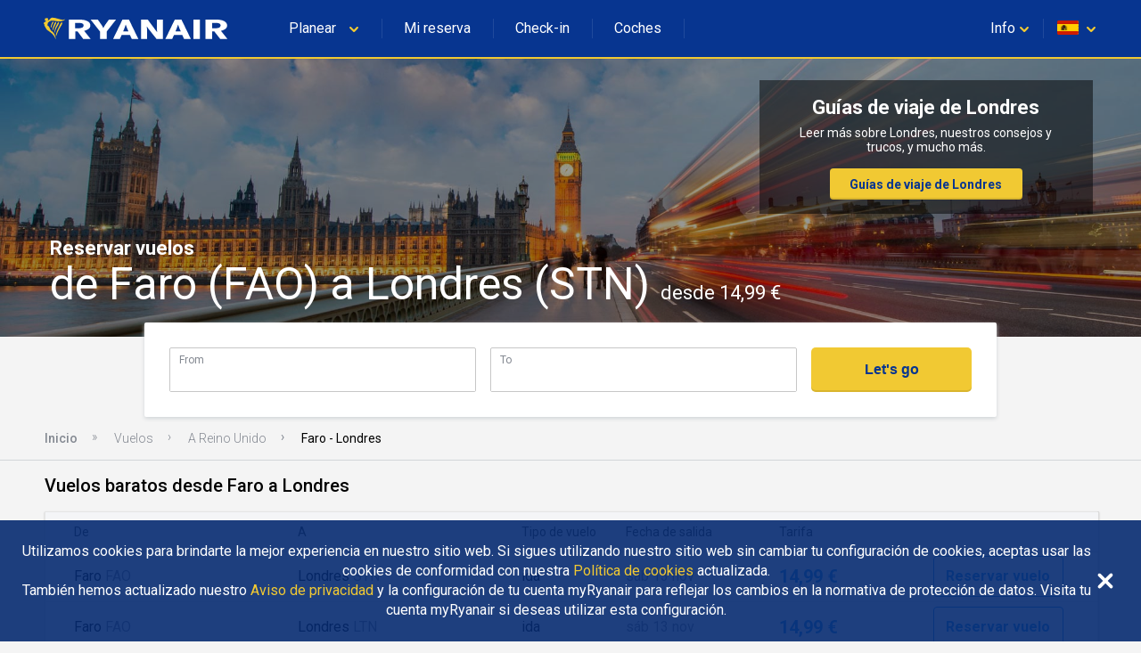

--- FILE ---
content_type: text/html
request_url: https://www.ryanair.com/flights/es/es/vuelos-desde-faro-a-londres
body_size: 36800
content:
<!doctype html>
<html lang="en">
<head>
    <meta http-equiv="X-UA-Compatible" content="IE=11"/>
<meta charset="UTF-8"/>
<meta http-equiv="content-type" content="text/html; charset=UTF-8"/>
<meta name="viewport" content="width=device-width, initial-scale=1, user-scalable=no"/>

    
    <title>Compara vuelos baratos Faro - Londres desde 14,99 € | Ryanair.com</title>
    <meta name="keywords"/>
    
        <meta name="description" content="¡Reserva hoy tus vuelos desde Faro hasta Londres! No pierdas el tiempo y encuentra las mejores ofertas en el buscador de tarifas deRyanair."/>
        <link rel="canonical" href="https://www.ryanair.com/flights/es/es/vuelos-desde-faro-a-londres"/>
    



<script src="https://ajax.googleapis.com/ajax/libs/webfont/1.6.26/webfont.js"></script>
<script>
    WebFont.load({
        google: {families: ['Roboto:300,400,500,700']}
    });
</script>

<link rel="apple-touch-icon" sizes="57x57" href="/etc/designs/ryanair/favicon/apple-touch-icon-57x57.png"/>
<link rel="apple-touch-icon" sizes="60x60" href="/etc/designs/ryanair/favicon/apple-touch-icon-60x60.png"/>
<link rel="apple-touch-icon" sizes="72x72" href="/etc/designs/ryanair/favicon/apple-touch-icon-72x72.png"/>
<link rel="apple-touch-icon" sizes="76x76" href="/etc/designs/ryanair/favicon/apple-touch-icon-76x76.png"/>
<link rel="apple-touch-icon" sizes="114x114" href="/etc/designs/ryanair/favicon/apple-touch-icon-114x114.png"/>
<link rel="apple-touch-icon" sizes="120x120" href="/etc/designs/ryanair/favicon/apple-touch-icon-120x120.png"/>
<link rel="apple-touch-icon" sizes="144x144" href="/etc/designs/ryanair/favicon/apple-touch-icon-144x144.png"/>
<link rel="apple-touch-icon" sizes="152x152" href="/etc/designs/ryanair/favicon/apple-touch-icon-152x152.png"/>
<link rel="icon" type="image/png" href="/etc/designs/ryanair/favicon/favicon-32x32.png" sizes="32x32"/>
<link rel="icon" type="image/png" href="/etc/designs/ryanair/favicon/favicon-96x96.png" sizes="96x96"/>
<link rel="icon" type="image/png" href="/etc/designs/ryanair/favicon/favicon-16x16.png" sizes="16x16"/>
<link rel="shortcut icon" href="/etc/designs/ryanair/favicon/favicon.ico"/>
<meta name="msapplication-TileColor" content="#ffc40d"/>
<meta name="msapplication-TileImage" content="/etc/designs/ryanair/favicon/mstile-144x144.png"/>
<meta name="msapplication-config" content="/etc/designs/ryanair/favicon/browserconfig.xml"/>
<script type="application/ld+json">
    {
      "@context": "http://schema.org",
      "@type": "Organization",
      "url": "https://www.ryanair.com",
      "logo": "https://www.ryanair.com/etc/designs/ryanair/favicon/logo.png"
    }
</script>

<script>
    window.seoPages = {
        siteRootPath: "\/flights",
        currentMarket: {
            countryCode: "es",
            languageCode: "es"
        },
        endpoints: {
            headerJsonPath: "\/content\/ryanair\/es\/es.headerlinks.json",
            footerJsonPath: "\/content\/ryanair\/es\/es.footer.json",
            enabledMarketsJsonPath: "\/flights\/site\u002Ddata\/enabled\u002Dmarkets.json",
            fareFinderConfigJsonPath: "\/content\/ryanair\/es\/es.farefinder\u002Dconfig.json"
        }
    };
</script>


    
    
    
    
<link rel="stylesheet" href="/flights/designs/clientlib-all.bdc1fb866dd357fde3601bb47e4a2c6a.css" type="text/css">



    

    
    

    
    


</head>

<body class="seo-body">
<div id="ryanair-navbar" class="header nav-bar">
  <div class="container" id="menu-container">
    <div id="menu-toggle" class="menu-toggle">
      <div class="hamburger">
        <span></span>
        <span></span>
        <span></span>
      </div>
      <div class="cross">
        <span></span>
        <span></span>
      </div>
    </div>
    <a href="/es/es/" class="ryanair-logo">
      <div>
        <svg viewBox="0 0 100 20" id="ryanair-logo" width="100%" height="100%">
          <path fill="#FFF" d="M23.8 14.3L21 10.6h-1.1v3.7h-3.3V4.6h4.9c3.6 0 5.9 1 5.9 3 0 1.4-1.3 2.2-3.1 2.7l3.2 4h-3.7zm-2.5-8h-1.5V9h1.6c1.7 0 2.6-.5 2.6-1.3.1-1-.7-1.4-2.7-1.4zM35.6 10.6v3.7h-3.3v-3.6l-4.8-6.1h3.6l1.4 2c.6.8 1.2 1.8 1.4 2.3.2-.5.8-1.5 1.4-2.3l1.4-2h3.6l-4.7 6zM48.1 14.3l-.9-2h-4.1l-.9 2h-3.4l4.7-9.7h3.2l4.7 9.7h-3.3zM46 9.5c-.3-.7-.7-1.9-.9-2.4-.1.5-.5 1.5-.8 2.3l-.5 1.2h2.7L46 9.5zM60.5 14.3L57.1 10c-.5-.6-1.1-1.4-1.4-2 0 .6.1 1.6.1 2.2v4.1h-3V4.6h3.3l3.2 4.3c.4.6 1.1 1.5 1.5 2 0-.6-.1-1.7-.1-2.3v-4h3v9.7h-3.2zM74.3 14.3l-.9-2h-4.1l-.9 2H65l4.7-9.7H73l4.7 9.7h-3.4zm-2.1-4.8c-.3-.7-.7-1.9-.9-2.4-.1.5-.5 1.5-.8 2.3l-.5 1.2h2.7l-.5-1.1zM79 14.3V4.6h3.3v9.7H79zM92.4 14.3l-2.9-3.7h-1.1v3.7h-3.3V4.6H90c3.6 0 5.9 1 5.9 3 0 1.4-1.3 2.2-3.1 2.7l3.2 4h-3.6zm-2.5-8h-1.5V9H90c1.7 0 2.6-.5 2.6-1.3.1-1-.7-1.4-2.7-1.4z"></path>
          <g fill="#F1C931">
            <path d="M11.2 4.2c.7.2 1.4.4 2.1.5h.5c.3 0 .5-.1.8-.2h.1c0 .1 0 .1-.1.2-.4.3-.8.5-1.2.6-.1 0-.3.1-.4.1-.5.2-1.1.2-1.6.2-1-.1-1.9-.4-2.9-.4-.9-.1-1.8.3-2.3 1-.1.4-.3.8-.3 1.2 0 .4.6.5.8.8l.3.6c.1.4.3.8.6 1.2.2.2.4.5.7.6.4.3.7.6.9 1 .2.4.4.7.5 1.1.1.2.2.4.2.7v.1c.1.2.1.4.2.5v.1c0 .1.1.3 0 .3-.2-.2-.3-.4-.4-.6-.1-.4-.4-.8-.7-1.2-.2-.2-.4-.5-.6-.7-.8-.9-2-1.5-2.9-2.3 0 0 0-.1-.1-.2-.1-.2-.2-.3-.3-.5-.2-.4-.5-.8-.7-1.3 0-.2-.1-.4-.1-.6v-.1c0-.2-.5-.3-.2-.7.2-.2.8-.4 1-.8v-.2s0-.1-.1-.1-.4.2-.4-.1v-.3c.1-.2.1-.4.1-.6 0-.1.1-.1.2-.1s.3-.1.4-.1c.3 0 .7 0 .9.2.1.2 0 .4 0 .6 0 .2-.2.3-.1.4h.2c.4-.3.8-.7 1.2-1.1.3-.3.8-.4 1.2-.3.9 0 1.6.3 2.5.5z"></path>
            <path d="M8.9 5.8c.1.2 0 .3-.1.5-.5.7-.7 1.6-1 2.4h-.1c-.1 0-.1-.1-.1-.2 0-.9.3-1.7.7-2.5.1-.1.2-.3.4-.2.1-.1.1 0 .2 0zM10.3 6c.1.3-.1.5-.2.8-.5 1-1.1 2-1.4 3.1 0 0 0 .1-.1.1h-.1c-.1-.4 0-.9.1-1.3.3-.9.6-1.8 1.1-2.7.1 0 .1-.1.1-.1.2 0 .4 0 .5.1zM11.7 6.1c.1.1.1.3 0 .4-.6 1.3-1.5 2.4-1.9 3.8l-.3.9c0 .1-.1.1-.1 0-.1-.1 0-.3 0-.4.1-1.1.4-2.2.9-3.1.2-.5.5-.9.7-1.4.1-.1.2-.3.4-.3.1 0 .2 0 .3.1zM13.3 6.2c.1.2 0 .3 0 .5-.4 1-1.1 1.9-1.6 2.9-.5.8-.8 1.7-1.1 2.5-.1.3-.2.5-.3.8h-.1c-.1-.1-.1-.2-.1-.3.1-1.1.5-2 .9-3 .5-1.1 1.1-2.1 1.6-3.2.1-.1.2-.3.4-.4.1 0 .2 0 .3.2z"></path>
          </g>
        </svg>
      </div>
    </a>
    <ul class="e-menu menu-links">
      <li id="plan-trip">
        <a href="javascript:void(0)">
          <span class="planId"></span>
          <div class="chevron icon-arrowdown desktop-laptop inline" icon-id="glyphs.chevron">
            <div>
              <svg viewBox="0 0 64 64" id="glyphs.chevron" width="100%" height="100%">
                <path d="M32.4 48.2c-1.5 0-3-.6-4.1-1.7l-21-20.6c-2.3-2.3-2.4-6-.1-8.3 2.3-2.3 6-2.4 8.3-.1L32.3 34l16.1-16.4c2.3-2.3 6-2.4 8.3-.1 2.3 2.3 2.4 6 .1 8.3L36.6 46.4c-1.1 1.1-2.6 1.8-4.2 1.8z"></path>
              </svg>
            </div>
          </div>
          <div class="pointer" hidden></div>
        </a>
        <span class="nav-bar-separator"></span>
      </li>
      <li id="manage-trips">
        <a href="/gb/en/check-in" class="myBookingsLabel">&nbsp;&nbsp;</a>
        <span class="nav-bar-separator"></span>
      </li>
      <li id="check-in-menu">
        <a href="/gb/en/check-in" class="checkInLabel">&nbsp;&nbsp;</a>
        <span class="nav-bar-separator"></span>
      </li>
      <li id="car-hire">
        <a href="https://car-hire.ryanair.com/en-ie/?clientId=664430" class="carHireLabel">&nbsp;&nbsp;</a>
        <span class="nav-bar-separator"></span>
      </li>
      <li id="hotels">
        <a href="http://holidays.ryanair.com/go/topnav_IE" class="holidaysLabel">&nbsp;&nbsp;</a>
      </li>
    </ul>
    <ul class="e-menu menu-user">
      <li id="useful" class="menu-links-right">
        <a href="javascript:void(0)">
          <span class="username">
            <span class="usefulTitleId"></span>
            <div class="chevron icon-arrowdown closer" icon-id="glyphs.chevron">
              <div>
                <svg viewBox="0 0 64 64" id="glyphs.chevron" width="100%" height="100%">
                  <path d="M32.4 48.2c-1.5 0-3-.6-4.1-1.7l-21-20.6c-2.3-2.3-2.4-6-.1-8.3 2.3-2.3 6-2.4 8.3-.1L32.3 34l16.1-16.4c2.3-2.3 6-2.4 8.3-.1 2.3 2.3 2.4 6 .1 8.3L36.6 46.4c-1.1 1.1-2.6 1.8-4.2 1.8z"></path>
                </svg>
              </div>
            </div>
          </span>
          <div class="tablet-phone-small-phone">
            <div class="icon-help" icon-id="glyphs.help">
              <div>
                <svg viewBox="0 0 64 64" id="glyphs.help" width="100%" height="100%">
                  <path d="M32 9.7C18.6 9.7 7.7 18.8 7.7 30c0 4.2 1.5 8.1 4.1 11.3-.4 3.8-1.4 8.4-4 13.1 0 0 9.8-2.1 16.4-5.2 2.4.7 5 1.1 7.8 1.1 13.4 0 24.3-9.1 24.3-20.3C56.3 18.7 45.4 9.7 32 9.7zm1.8 30.6h-4.6v-3.9h4.6v3.9zm4.5-12.9c-.8 1.1-1.8 2.1-3 2.9-.7.5-1.1 1-1.3 1.5-.2.5-.3 1.2-.3 2.1h-4.6c0-1.5.2-2.6.6-3.2.4-.7 1.3-1.5 2.6-2.5.8-.6 1.4-1.3 1.8-2 .4-.7.7-1.5.7-2.4 0-1-.2-1.7-.8-2.3s-1.2-.8-2.2-.8c-.8 0-1.5.2-2 .7-.5.5-.8 1.1-.8 2.1h-4.6c0-2.1.7-3.7 2.1-4.8 1.4-1.1 3.1-1.6 5.4-1.6 2.4 0 4.3.6 5.6 1.8s2 2.8 2 4.9c0 1.2-.4 2.5-1.2 3.6z"></path>
                </svg>
              </div>
            </div>
          </div>
          <div class="pointer" hidden></div>
        </a>
        <span class="nav-bar-separator"></span>
      </li>
      <li id="markets">
        <a href="javascript:void(0)">
          <span id="flag" class="ico-flag gb"></span>
          <div class="chevron icon-arrowdown closer desktop-laptop inline" icon-id="glyphs.chevron">
            <div>
              <svg viewBox="0 0 64 64" id="glyphs.chevron" width="100%" height="100%">
                <path d="M32.4 48.2c-1.5 0-3-.6-4.1-1.7l-21-20.6c-2.3-2.3-2.4-6-.1-8.3 2.3-2.3 6-2.4 8.3-.1L32.3 34l16.1-16.4c2.3-2.3 6-2.4 8.3-.1 2.3 2.3 2.4 6 .1 8.3L36.6 46.4c-1.1 1.1-2.6 1.8-4.2 1.8z"></path>
              </svg>
            </div>
          </div>
        </a>
        <div class="pointer" hidden></div>
      </li>
    </ul>
  </div>

  <div class="menu-dropdown active markets-drop drops" hidden>
    <div class="container">
      <div class="country-list">
        <div class="col-country">
          <ul class="nav-bar-ul marketsList">
            
          </ul>
        </div>
      </div>
    </div>
  </div>

  <div class="menu-dropdown active plan-trip-drop drops" hidden>
    <div class="container">
      <div class="dropdown-row">
        
      </div>
    </div>
  </div>

  <div class="menu-dropdown active useful-drop drops" hidden>
    <div class="container">
      <div class="dropdown-row">
        
      </div>
    </div>
  </div>

  <div class="ryanair-navbar-mobile">
    <ui class="FR-phone-menu">
      <div class="menu-level root">
        <div class="content">
          <ul class="links">
            <li class="title" id="planIdMobile">
              
            </li>
            <li class="title">
              <a href="/gb/en/check-in" class="no-link-style myBookingsLabel"></a>
            </li>
            <li class="title">
              <a href="/gb/en/check-in" class="no-link-style checkInLabel"></a>
            </li>
            <li class="title">
              <a href="http://holidays.ryanair.com/go/topnav_IE" class="no-link-style holidaysLabel"></a>
            </li>
            <li class="title">
              <a href="https://car-hire.ryanair.com/en-ie/?clientId=664430" class="no-link-style carHireLabel"></a>
            </li>
            <li class="title" id="usefulMobileId">
              
            </li>
          </ul>
          <div class="options">
            <button class="btn-markets" id="btn-markets">
                <span id="flag-mobile" class="ico-flag"></span><span id="flag-mobile-name"></span>
                <span id="flag-mobile-desc" class="description"></span>
            </button>
          </div>
        </div>
        <div class="menu-level" id="pnl-markets">
          <div class="content">
              <div class="head-inside-content">
                <button class="btn-back pm-chevron-right">
                  <svg viewBox="0 0 64 64" id="glyphs.chevron" width="100%" height="100%">
                    <path d="M32.4 48.2c-1.5 0-3-.6-4.1-1.7l-21-20.6c-2.3-2.3-2.4-6-.1-8.3 2.3-2.3 6-2.4 8.3-.1L32.3 34l16.1-16.4c2.3-2.3 6-2.4 8.3-.1 2.3 2.3 2.4 6 .1 8.3L36.6 46.4c-1.1 1.1-2.6 1.8-4.2 1.8z"></path>
                  </svg>
                  <span>Back</span>
                </button>
              </div>
              <ul class="markets marketsList">
                
              </ul>
          </div>
        </div>
        <div class="menu-level" id="pnl-explore">
          <div class="content" id="pnl-explore-content">
            <div class="head-inside-content">
              <button class="btn-back pm-chevron-right">
                <svg viewBox="0 0 64 64" id="glyphs.chevron" width="100%" height="100%">
                  <path d="M32.4 48.2c-1.5 0-3-.6-4.1-1.7l-21-20.6c-2.3-2.3-2.4-6-.1-8.3 2.3-2.3 6-2.4 8.3-.1L32.3 34l16.1-16.4c2.3-2.3 6-2.4 8.3-.1 2.3 2.3 2.4 6 .1 8.3L36.6 46.4c-1.1 1.1-2.6 1.8-4.2 1.8z"></path>
                </svg>
                <span>Back</span>
              </button>
            </div>
          </div>
        </div>
      </div>
    </ui>
  </div>
</div>

<div class="sub-header-container">
    <div><div id="hero-image" class="seo-hero-image-wrapper seo-hero-image--middle">
    <div class="lozad multi-image-picture">
        <img src="/flights/dam/city/LONDON.jpg"/>
    </div>
    <div class="container">
        <h1 class="seo-hero-image-title">
            <span>
                Reservar vuelos
            </span>
            <span class="seo-hero-image-title--highlight">
                de Faro (FAO) a Londres (STN)
                <small>
                    desde 14,99 €
                </small>
            </span>
        </h1>
    </div>
</div>
</div>
    <div class="sub-header-relative-component-container">
    <div class="container hero-banner-position-relative">

    <div class="hero-banner-container">
        

        <h2 class="hero-banner-container__text-title">
            <span>Guías de viaje de Londres</span>
            
        </h2>

        <span class="hero-banner-container__text-paragraph">
            <span>Leer más sobre Londres, nuestros consejos y trucos, y mucho más.</span>
            
        </span>

        <div class="hero-banner-container__button">
            <a href="/try-somewhere-new/es/es/guias-de-viaje/">Guías de viaje de Londres</a>
            
        </div>
    </div>
</div>



</div>
    <div class="flight-search-overlap">
    <custom-flight-search (onSearch)="onSearchClicked($event)" show-only-airports-in-to hide-budget country-code="gb" language="en" currency="EUR" default-from="FAO" default-to="STN"></custom-flight-search>
    <script src="https://assets.ryanair.com/seo-pages-components/PROD/flight-search_0.5.0.js" defer></script>
    <script>
        window.seoPagesFlightSearchConfig = {
            urlPattern: "https:\/\/www.ryanair.com\/gb\/en\/fare\u002Dfinder\/?originIata={from}\x26destinationIata={to}\x26dateOut={start\u002Ddate}\x26dateIn={end\u002Ddate}\x26priceValueTo={budget}",
            offset: "90",
            budget: "150"
        };
    </script>

</div>
    <div><div class="breadcrumb_container">
    <ul ontouchstart="" class="breadcrumb">
        <li>
            <a href="/es/es/">Inicio</a>
            
        </li>
    
        <li>
            <a href="/flights/es/es">Vuelos</a>
            
        </li>
    
        <li>
            <a href="/flights/es/es/vuelos-a-reino-unido">A Reino Unido</a>
            
        </li>
    
        <li>
            
            <span class="breadcrumb-active">Faro - Londres</span>
        </li>
    </ul>
</div>
</div>
</div>

<div class="page-main-container">
    <div>
    
    <div class="flights-list">
        <h2 class="flights-list__header">
            Vuelos baratos desde Faro a Londres
        </h2>

        <div class="flights-list-big">
            <div class="flights-list-big__row-header">
                <div>De</div>
                <div>A</div>
                <div>Tipo de vuelo</div>
                <div>Fecha de salida</div>
                <div>Tarifa</div>
                <div></div>
            </div>
            <div class="flights-list-big__row">
                <div>Faro
                    <small>FAO</small>
                </div>
                <div>Londres
                    <small>STN</small>
                </div>
                <div>ida</div>
                <div>sáb 13 nov</div>
                <div>14,99 €</div>
                <div>
                    <a class="button" href="/es/es/trip/flights/select?adults=1&teens=0&children=0&infants=0&dateOut=2025-12-13&isConnectedFlight=false&isReturn=false&discount=0&originIata=FAO&destinationIata=STN&tpAdults=1&tpTeens=0&tpChildren=0&tpInfants=0&tpStartDate=2025-12-13&tpDiscount=0&tpOriginIata=FAO&tpDestinationIata=STN">Reservar vuelo</a>
                </div>
            </div>
<div class="flights-list-big__row">
                <div>Faro
                    <small>FAO</small>
                </div>
                <div>Londres
                    <small>LTN</small>
                </div>
                <div>ida</div>
                <div>sáb 13 nov</div>
                <div>14,99 €</div>
                <div>
                    <a class="button" href="/es/es/trip/flights/select?adults=1&teens=0&children=0&infants=0&dateOut=2025-12-13&isConnectedFlight=false&isReturn=false&discount=0&originIata=FAO&destinationIata=LTN&tpAdults=1&tpTeens=0&tpChildren=0&tpInfants=0&tpStartDate=2025-12-13&tpDiscount=0&tpOriginIata=FAO&tpDestinationIata=LTN">Reservar vuelo</a>
                </div>
            </div>

        </div>

        <div class="flights-list-mobile">
            <a class="flights-list-mobile__row" href="/es/es/trip/flights/select?adults=1&teens=0&children=0&infants=0&dateOut=2025-12-13&isConnectedFlight=false&isReturn=false&discount=0&originIata=FAO&destinationIata=STN&tpAdults=1&tpTeens=0&tpChildren=0&tpInfants=0&tpStartDate=2025-12-13&tpDiscount=0&tpOriginIata=FAO&tpDestinationIata=STN">
                <div class="flights-list-mobile__row-header">
                    <div>
                        <span>Vuelo de ida</span>
                        <span>sáb 13 nov</span>
                    </div>
                    <div>ida</div>
                </div>

                <div class="flights-list-mobile__row-departure">
                    <div>Faro
                        <span>FAO</span>
                    </div>
                    <small>De</small>
                </div>

                <div class="flights-list-mobile__row-arrival">
                    <div>Londres
                        <span>STN</span>
                    </div>
                    <small>14,99 €</small>
                </div>
            </a>
<a class="flights-list-mobile__row" href="/es/es/trip/flights/select?adults=1&teens=0&children=0&infants=0&dateOut=2025-12-13&isConnectedFlight=false&isReturn=false&discount=0&originIata=FAO&destinationIata=LTN&tpAdults=1&tpTeens=0&tpChildren=0&tpInfants=0&tpStartDate=2025-12-13&tpDiscount=0&tpOriginIata=FAO&tpDestinationIata=LTN">
                <div class="flights-list-mobile__row-header">
                    <div>
                        <span>Vuelo de ida</span>
                        <span>sáb 13 nov</span>
                    </div>
                    <div>ida</div>
                </div>

                <div class="flights-list-mobile__row-departure">
                    <div>Faro
                        <span>FAO</span>
                    </div>
                    <small>De</small>
                </div>

                <div class="flights-list-mobile__row-arrival">
                    <div>Londres
                        <span>LTN</span>
                    </div>
                    <small>14,99 €</small>
                </div>
            </a>

        </div>
    </div>



</div>
    <div>
    <div>
    <div class="seo-articles-list__list-header">
        <h2 class="seo-articles-list__list-title fadeInUp">Lecturas imprescindibles para volar a Londres</h2>
    </div>
    <div class="seo-articles-list__list">
        <div class="seo-articles-list__list--scrolled">
            <a class="seo-article-tile fadeInNanoUp" href="/try-somewhere-new/es/es/Consejos-de-viaje/Consejos-esenciales-que-debes-conocer-a-la-hora-de-ir-al-aeropuerto/">
    
    
        <img src="/try-somewhere-new/dam/gb/en/iStock-1158811666-min.jpg.transform/te-image-placeholder/image.e9bc543df8ae6d1d4fce6c6a797e3917.jpg" data-ie11src="/try-somewhere-new/dam/gb/en/iStock-1158811666-min.jpg.transform/seo-te-article-tile-large/image.e9bc543df8ae6d1d4fce6c6a797e3917.jpg" data-srcset="/try-somewhere-new/dam/gb/en/iStock-1158811666-min.jpg.transform/seo-te-article-tile-small/image.e9bc543df8ae6d1d4fce6c6a797e3917.jpg 480w,
                          /try-somewhere-new/dam/gb/en/iStock-1158811666-min.jpg.transform/seo-te-article-tile-medium/image.e9bc543df8ae6d1d4fce6c6a797e3917.jpg 768w,
                          /try-somewhere-new/dam/gb/en/iStock-1158811666-min.jpg.transform/seo-te-article-tile-large/image.e9bc543df8ae6d1d4fce6c6a797e3917.jpg 1024w" class=" lozad"/>
    

    

    <div class="seo-article-tile__content">
        <div class="sub-title">
            Consejos esenciales que debes conocer a la hora de ir al aeropuerto
        </div>
        <div class="text-section te-content text-regular">
            Los aeropuertos son un mal necesario si quieres ir del punto A al B, pero no tienen por qué ser una pesadilla.
        </div>
    </div>
</a>

        
            <a class="seo-article-tile fadeInNanoUp" href="/try-somewhere-new/es/es/Consejos-de-viaje/como-hacer-la-maleta-para-tu-proxima-escapada-de-otono/">
    
    
        <img src="/try-somewhere-new/dam/gb/en/mink-mingle-388667.jpg.transform/te-image-placeholder/image.e01201fc6430fb9127a0f04f4c485082.jpg" data-ie11src="/try-somewhere-new/dam/gb/en/mink-mingle-388667.jpg.transform/seo-te-article-tile-large/image.e01201fc6430fb9127a0f04f4c485082.jpg" data-srcset="/try-somewhere-new/dam/gb/en/mink-mingle-388667.jpg.transform/seo-te-article-tile-small/image.e01201fc6430fb9127a0f04f4c485082.jpg 480w,
                          /try-somewhere-new/dam/gb/en/mink-mingle-388667.jpg.transform/seo-te-article-tile-medium/image.e01201fc6430fb9127a0f04f4c485082.jpg 768w,
                          /try-somewhere-new/dam/gb/en/mink-mingle-388667.jpg.transform/seo-te-article-tile-large/image.e01201fc6430fb9127a0f04f4c485082.jpg 1024w" class=" lozad"/>
    

    

    <div class="seo-article-tile__content">
        <div class="sub-title">
            Cómo hacer la maleta para tu próxima escapada de otoño
        </div>
        <div class="text-section te-content text-regular">
            Enrollar o doblar, esa es la cuestión… Si este otoño tú también quieres quedar de escándalo en las fotos de tu escapada, no te pierdas sus mejores trucos y consejos…
        </div>
    </div>
</a>

        
            <a class="seo-article-tile fadeInNanoUp" href="/try-somewhere-new/es/es/Consejos-de-viaje/quince-trucos-de-experto-para-preparar-la-maleta-perfecta/">
    
    
        <img src="/try-somewhere-new/dam/gb/en/packing-lead-1024x322.jpg.transform/te-image-placeholder/image.2b859b672c1748d04a2ca13cb0d5b507.jpg" data-ie11src="/try-somewhere-new/dam/gb/en/packing-lead-1024x322.jpg.transform/seo-te-article-tile-large/image.2b859b672c1748d04a2ca13cb0d5b507.jpg" data-srcset="/try-somewhere-new/dam/gb/en/packing-lead-1024x322.jpg.transform/seo-te-article-tile-small/image.2b859b672c1748d04a2ca13cb0d5b507.jpg 480w,
                          /try-somewhere-new/dam/gb/en/packing-lead-1024x322.jpg.transform/seo-te-article-tile-medium/image.2b859b672c1748d04a2ca13cb0d5b507.jpg 768w,
                          /try-somewhere-new/dam/gb/en/packing-lead-1024x322.jpg.transform/seo-te-article-tile-large/image.2b859b672c1748d04a2ca13cb0d5b507.jpg 1024w" class=" lozad"/>
    

    

    <div class="seo-article-tile__content">
        <div class="sub-title">
            Quince trucos de experto para preparar la maleta perfecta
        </div>
        <div class="text-section te-content text-regular">
            La clave a la hora de preparar la maleta es organizarse bien y, para echarte un cable en esa tarea, aquí te traemos quince trucos que te ahorrarán quebraderos de cabeza en tu próxima escapada:
        </div>
    </div>
</a>

        
            <a class="seo-article-tile fadeInNanoUp" href="/try-somewhere-new/es/es/Consejos-de-viaje/consejos-utiles-para-viajar-con-ninos/">
    
    
        <img src="/try-somewhere-new/dam/gb/es/consejos-utiles-para-viajar-con-ninos/family-travel-tips-thumb.jpg.transform/te-image-placeholder/image.beba22a477ffb10cd12aac948cbbd975.jpg" data-ie11src="/try-somewhere-new/dam/gb/es/consejos-utiles-para-viajar-con-ninos/family-travel-tips-thumb.jpg.transform/seo-te-article-tile-large/image.beba22a477ffb10cd12aac948cbbd975.jpg" data-srcset="/try-somewhere-new/dam/gb/es/consejos-utiles-para-viajar-con-ninos/family-travel-tips-thumb.jpg.transform/seo-te-article-tile-small/image.beba22a477ffb10cd12aac948cbbd975.jpg 480w,
                          /try-somewhere-new/dam/gb/es/consejos-utiles-para-viajar-con-ninos/family-travel-tips-thumb.jpg.transform/seo-te-article-tile-medium/image.beba22a477ffb10cd12aac948cbbd975.jpg 768w,
                          /try-somewhere-new/dam/gb/es/consejos-utiles-para-viajar-con-ninos/family-travel-tips-thumb.jpg.transform/seo-te-article-tile-large/image.beba22a477ffb10cd12aac948cbbd975.jpg 1024w" class=" lozad"/>
    

    

    <div class="seo-article-tile__content">
        <div class="sub-title">
            Consejos útiles para viajar con niños 
        </div>
        <div class="text-section te-content text-regular">
            Cuando estás planificando unas vacaciones en familia, definitivamente quieres hacer valer el tiempo limitado que tienes para enfocarte en lo importante: la diversión. 
        </div>
    </div>
</a>

        </div>
    </div>
</div>



</div>
    <div>
    
    
    <div class="banner-container">
        <div class="banner-container__picture">
            
            
    <picture class="lozad multi-image-picture" data-iesrc="/flights/dam/default_banner_large.jpg.transform/seo-banner-large/image.131eafadf18f37c0e9d0378745bc911c.jpg">
        <source src="/flights/dam/default_banner_large.jpg.transform/te-image-placeholder/image.131eafadf18f37c0e9d0378745bc911c.jpg"/>
        <source srcset="/flights/dam/default_banner_large.jpg.transform/seo-banner-large/image.131eafadf18f37c0e9d0378745bc911c.jpg" media="(min-width: 1024px)"/>
        <source srcset="/flights/dam/default_banner_medium.jpg.transform/seo-banner-medium/image.131eafadf18f37c0e9d0378745bc911c.jpg" media="(min-width: 768px)"/>
        <source srcset="/flights/dam/default_banner_small.jpg.transform/seo-banner-small/image.e61235efc91740110269ede0906279c2.jpg"/>
    </picture>

        </div>
        <div class="banner-container__content">
            <h2 class="banner-container__text-title">
                <span>Guías de viaje de Londres</span>
            </h2>

            <span class="banner-container__text-paragraph">
                <span>Leer más sobre Londres, nuestros consejos y trucos, y mucho más.</span>
                
            </span>

            <div class="banner-container__button">
                <a href="/try-somewhere-new/es/es/guias-de-viaje/">Guías de viaje de Londres</a>
            </div>
        </div>
    </div>




</div>
    <div>
    



</div>
    <div>
    
    



</div>
    <div>
    
    




</div>
    <div>
    
    <div class="links-list-container">
        <h2 class="links-list-container__header">Los vuelos más populares desde Faro y a Londres</h2>
        <ul>
            <li><a href="/flights/es/es/vuelos-a-londres">A Londres</a></li>
        </ul>
    </div>




</div>
    <div>
    
    <div class="links-list-container">
        <h2 class="links-list-container__header">Descubrir la red de Ryanair</h2>
        <ul>
            <li><a href="/flights/es/es/flights-to-cities">Flights to Cities</a></li>
        
            <li><a href="/flights/es/es/city-to-city-flights">City To City Flights</a></li>
        
            <li><a href="/flights/es/es/flights-to-country">Flights To Country</a></li>
        
            <li><a href="/flights/es/es/flights-to-region">Flights To Region</a></li>
        </ul>
    </div>




</div>
</div>


<div>
    <div class="footer" id="te-footer">
    <div class="top-section">
        <div class="container">
            <div class="top-section-header">
              <svg xmlns="http://www.w3.org/2000/svg" xmlns:xlink="http://www.w3.org/1999/xlink" version="1.1" id="Layer_1" x="0px" y="0px" width="64px" height="64px" viewBox="0 0 64 64" enable-background="new 0 0 64 64" xml:space="preserve">
                <g>
                  <path fill="#F1C931" d="M39.9,10.6c3.1,1,6.3,1.8,9.6,2.2h2.3l0.1-0.1c1.4,0,2.4-0.6,3.7-0.9c0.1,0,0.5-0.1,0.6,0.1   c0.1,0.3,0,0.5-0.3,0.7c-1.6,1.3-3.6,2.2-5.4,2.9l0,0c-0.6,0.1-1.3,0.4-1.9,0.6c-2.3,0.7-4.9,1.1-7.3,0.9   c-4.7-0.2-8.7-1.9-12.8-1.7c-4.1-0.2-7.9,1.3-10.1,4.4c-1.1,1.6-2,3.3-2.3,5.1c0.1,1.7,2.5,2.3,3.4,3.7c0.5,0.8,0.8,1.8,1.1,2.6   c1,1.8,2,3.5,3.2,5.2l0,0c0.7,1.1,1.8,2.1,3.2,2.7c1.7,1.2,3.2,2.8,4.2,4.4l0,0c1,1.6,1.6,3.3,2.4,5c0.4,1,0.7,2,1,3   c0.1,0.1,0.1,0.2,0.2,0.4c0.3,0.8,0.5,1.7,0.9,2.4c-0.1,0.1,0.1,0.2,0.1,0.3c0,0.5,0.5,1.1-0.1,1.4c-0.9-0.8-1.3-1.9-1.8-2.7   c-1-1.8-2.2-3.4-3.4-5.1l0,0c-0.8-1-1.6-2-2.5-3c-3.7-4.1-9.1-6.5-13-10.4l0,0c-0.3-0.3-0.6-0.7-0.8-1l0,0   c-0.5-0.7-0.8-1.4-1.2-2.1l0,0c-1.2-1.8-2.4-3.7-3.2-5.7c-0.2-0.8-0.5-1.6-0.5-2.5l-0.1-0.3c0.1-0.9-2.1-1.4-0.9-3.1   c0.8-0.8,3.7-1.8,4.7-3.4c0-0.2,0.1-0.5-0.1-0.7c0-0.2-0.2-0.3-0.3-0.5c-0.6-0.7-2.1-0.1-2-1.2c0.2,0,0-0.1,0.1-0.2   c-0.1-0.5-0.1-0.8,0-1.3c0.3-0.8,0.6-1.8,0.5-2.6c0.1-0.3,0.4-0.5,0.7-0.6c0.6-0.2,1.2-0.2,1.8-0.3l0.1,0.1c1.4-0.1,3.1,0,4.1,1.1   c0.4,0.8,0.1,1.8-0.1,2.7c-0.1,0.5-0.6,0.9-0.5,1.4c0.2,0.2,0.6,0.2,0.8,0.1c2.1-1.3,4-3.1,5.6-4.9c1.4-1.3,3.6-1.8,5.5-1.5   C32.9,8.4,36.2,9.7,39.9,10.6z"></path>
                  <path fill="#F1C931" d="M29.7,17.7c0.6,0.7-0.2,1.4-0.4,2c-2.3,3.5-3.1,7.4-4.7,11.1C24.5,31,24.3,31,24.2,31   c-0.4-0.3-0.4-0.8-0.4-1.2c0.3-4,1.4-7.8,3.1-11.4c0.4-0.6,1.1-1.2,2-1.1C29.2,17.3,29.5,17.5,29.7,17.7z"></path>
                  <path fill="#F1C931" d="M35.8,18.8c0.3,1.3-0.7,2.4-1.1,3.6c-2.3,4.5-5,8.9-6.3,13.7c-0.1,0.2-0.2,0.4-0.3,0.4   c-0.2,0.1-0.4,0-0.4-0.2c-0.5-1.9,0.1-3.9,0.6-5.7c1.3-4,2.8-8.2,5-11.9c0.3-0.2,0.3-0.4,0.6-0.4C34.6,18.2,35.4,18.2,35.8,18.8z"></path>
                  <path fill="#F1C931" d="M42.3,19c0.6,0.5,0.3,1.3,0.1,1.9c-2.6,5.8-6.9,10.9-8.7,17c-0.5,1.3-0.8,2.6-1.2,4   c-0.1,0.2-0.4,0.2-0.7,0.2c-0.2-0.6-0.2-1.3-0.2-1.9c0.6-4.9,1.7-9.7,4.1-14c1.1-2.1,2.2-4.1,3.3-6.2c0.3-0.6,0.9-1.1,1.7-1.3   C41.3,18.6,41.9,18.8,42.3,19z"></path>
                  <path fill="#F1C931" d="M49.6,19.3c0.4,0.7,0,1.5-0.2,2.2c-1.7,4.7-4.8,8.6-7.3,12.9c-2.2,3.5-3.6,7.4-5,11.2   c-0.5,1.1-0.7,2.4-1.3,3.5c0,0.1-0.2,0-0.3,0.1c-0.4-0.3-0.3-0.8-0.4-1.2c0.3-4.8,2.1-9.1,3.9-13.4c2.2-4.8,5.1-9.4,7-14.4   c0.3-0.6,0.8-1.4,1.7-1.6C48.4,18.5,49.1,18.8,49.6,19.3z"></path>
                </g>
                </svg>
                <span id="top-section-header-title"></span>
            </div>
            <ul class="facts">
                
            </ul>
        </div>
    </div>

    <div class="useful-links-mobile">
        
    </div>

    <div class="container footer-navigation">
        <div class="useful-links">
            
        </div>
        <div class="social-media">
            <div class="social-icons">
                <h3 id="social-icons-title"></h3>
                <div class="social-icon-container">
                    

                </div>
            </div>
            <div class="download-app">
                <h3 id="download-app-title"></h3>
                
            </div>

            <div class="partner-logos">
                <h3 id="partner-logos-title"></h3>
                
            </div>
            <div class="payment-placeholder payment-methods">
              
          </div>
        </div>
    </div>

    <div class="legal-info">
        <div class="holder container">
            <ul class="legal-list clearfix">
                
            </ul>
            <div class="copyright">
                <div class="payment-placeholder payment-methods">
                    
                </div>
                <p>
                  <svg xmlns="http://www.w3.org/2000/svg" xmlns:xlink="http://www.w3.org/1999/xlink" version="1.1" id="Layer_1" x="0px" y="0px" width="64px" height="64px" viewBox="0 0 64 64" enable-background="new 0 0 64 64" xml:space="preserve">
                    <g>
                      <path fill="#F1C931" d="M39.9,10.6c3.1,1,6.3,1.8,9.6,2.2h2.3l0.1-0.1c1.4,0,2.4-0.6,3.7-0.9c0.1,0,0.5-0.1,0.6,0.1   c0.1,0.3,0,0.5-0.3,0.7c-1.6,1.3-3.6,2.2-5.4,2.9l0,0c-0.6,0.1-1.3,0.4-1.9,0.6c-2.3,0.7-4.9,1.1-7.3,0.9   c-4.7-0.2-8.7-1.9-12.8-1.7c-4.1-0.2-7.9,1.3-10.1,4.4c-1.1,1.6-2,3.3-2.3,5.1c0.1,1.7,2.5,2.3,3.4,3.7c0.5,0.8,0.8,1.8,1.1,2.6   c1,1.8,2,3.5,3.2,5.2l0,0c0.7,1.1,1.8,2.1,3.2,2.7c1.7,1.2,3.2,2.8,4.2,4.4l0,0c1,1.6,1.6,3.3,2.4,5c0.4,1,0.7,2,1,3   c0.1,0.1,0.1,0.2,0.2,0.4c0.3,0.8,0.5,1.7,0.9,2.4c-0.1,0.1,0.1,0.2,0.1,0.3c0,0.5,0.5,1.1-0.1,1.4c-0.9-0.8-1.3-1.9-1.8-2.7   c-1-1.8-2.2-3.4-3.4-5.1l0,0c-0.8-1-1.6-2-2.5-3c-3.7-4.1-9.1-6.5-13-10.4l0,0c-0.3-0.3-0.6-0.7-0.8-1l0,0   c-0.5-0.7-0.8-1.4-1.2-2.1l0,0c-1.2-1.8-2.4-3.7-3.2-5.7c-0.2-0.8-0.5-1.6-0.5-2.5l-0.1-0.3c0.1-0.9-2.1-1.4-0.9-3.1   c0.8-0.8,3.7-1.8,4.7-3.4c0-0.2,0.1-0.5-0.1-0.7c0-0.2-0.2-0.3-0.3-0.5c-0.6-0.7-2.1-0.1-2-1.2c0.2,0,0-0.1,0.1-0.2   c-0.1-0.5-0.1-0.8,0-1.3c0.3-0.8,0.6-1.8,0.5-2.6c0.1-0.3,0.4-0.5,0.7-0.6c0.6-0.2,1.2-0.2,1.8-0.3l0.1,0.1c1.4-0.1,3.1,0,4.1,1.1   c0.4,0.8,0.1,1.8-0.1,2.7c-0.1,0.5-0.6,0.9-0.5,1.4c0.2,0.2,0.6,0.2,0.8,0.1c2.1-1.3,4-3.1,5.6-4.9c1.4-1.3,3.6-1.8,5.5-1.5   C32.9,8.4,36.2,9.7,39.9,10.6z"></path>
                      <path fill="#F1C931" d="M29.7,17.7c0.6,0.7-0.2,1.4-0.4,2c-2.3,3.5-3.1,7.4-4.7,11.1C24.5,31,24.3,31,24.2,31   c-0.4-0.3-0.4-0.8-0.4-1.2c0.3-4,1.4-7.8,3.1-11.4c0.4-0.6,1.1-1.2,2-1.1C29.2,17.3,29.5,17.5,29.7,17.7z"></path>
                      <path fill="#F1C931" d="M35.8,18.8c0.3,1.3-0.7,2.4-1.1,3.6c-2.3,4.5-5,8.9-6.3,13.7c-0.1,0.2-0.2,0.4-0.3,0.4   c-0.2,0.1-0.4,0-0.4-0.2c-0.5-1.9,0.1-3.9,0.6-5.7c1.3-4,2.8-8.2,5-11.9c0.3-0.2,0.3-0.4,0.6-0.4C34.6,18.2,35.4,18.2,35.8,18.8z"></path>
                      <path fill="#F1C931" d="M42.3,19c0.6,0.5,0.3,1.3,0.1,1.9c-2.6,5.8-6.9,10.9-8.7,17c-0.5,1.3-0.8,2.6-1.2,4   c-0.1,0.2-0.4,0.2-0.7,0.2c-0.2-0.6-0.2-1.3-0.2-1.9c0.6-4.9,1.7-9.7,4.1-14c1.1-2.1,2.2-4.1,3.3-6.2c0.3-0.6,0.9-1.1,1.7-1.3   C41.3,18.6,41.9,18.8,42.3,19z"></path>
                      <path fill="#F1C931" d="M49.6,19.3c0.4,0.7,0,1.5-0.2,2.2c-1.7,4.7-4.8,8.6-7.3,12.9c-2.2,3.5-3.6,7.4-5,11.2   c-0.5,1.1-0.7,2.4-1.3,3.5c0,0.1-0.2,0-0.3,0.1c-0.4-0.3-0.3-0.8-0.4-1.2c0.3-4.8,2.1-9.1,3.9-13.4c2.2-4.8,5.1-9.4,7-14.4   c0.3-0.6,0.8-1.4,1.7-1.6C48.4,18.5,49.1,18.8,49.6,19.3z"></path>
                    </g>
                    </svg>
                  <span>2018 &copy; Ryanair DAC. All rights reserved.</span>
                </p>
            </div>
        </div>
    </div>
</div>
</div>

<div id="cookie-popup" class="cookie-popup">
    <div class="cookie-popup__content">
        <div>
            Utilizamos cookies para brindarte la mejor experiencia en nuestro sitio web. Si sigues utilizando nuestro sitio web sin cambiar tu configuración de cookies, aceptas usar las cookies de conformidad con nuestra <a target="_blank" class="cookie-policy-link" href="/es/es/empresa/cookies">Política de cookies</a> actualizada.
        </div>
        <div>
            También hemos actualizado nuestro <a target="_blank" class="cookie-policy-link" href="/es/es/empresa/politica-de-privacidad">Aviso de privacidad </a> y la configuración de tu cuenta myRyanair para reflejar los cambios en la normativa de protección de datos. Visita tu cuenta myRyanair si deseas utilizar esta configuración.
        </div>
    </div>
    <div class="cookie-popup__close-btn">
        <span class="cookie-popup__close-icon" onclick="cookiePopup.acceptCookiePolicy()">
            <svg viewBox=" -367 269 64 64 " id="glyphs.close " width="100%" height="100%">
                <path d="M-327.4 301l15-15c2.2-2.2 2.2-5.7 0-7.9s-5.7-2.2-7.7 0l-15 15-15-14.8c-2.2-2.2-5.7-2.2-7.7 0-2.2 2.2-2.2 5.7 0 7.9l15 15-15 15c-2.2 2.1-2.2 5.5 0 7.8 1.1 1.1 2.5 1.6 3.9 1.6s2.8-.5 3.9-1.6l15-15 15 15c1.1 1.1 2.5 1.6 3.9 1.6s2.8-.5 3.9-1.6c2.2-2.2 2.2-5.7 0-7.9l-15.2-15.1z "></path>
            </svg>
        </span>
    </div>
</div>



    
<script src="/flights/designs/clientlib-all.9595df6e952fc06f32c182f92b34153d.js"></script>










</body>
</html>


--- FILE ---
content_type: text/css; charset=UTF-8
request_url: https://www.ryanair.com/flights/designs/clientlib-all.bdc1fb866dd357fde3601bb47e4a2c6a.css
body_size: 211267
content:
/*! normalize.css v7.0.0 | MIT License | github.com/necolas/normalize.css */html{line-height:1.15;-ms-text-size-adjust:100%;-webkit-text-size-adjust:100%}body{margin:0}article,aside,footer,header,nav,section{display:block}h1{font-size:2em;margin:0.67em 0}figcaption,figure,main{display:block}figure{margin:1em 40px}hr{-webkit-box-sizing:content-box;box-sizing:content-box;height:0;overflow:visible}pre{font-family:monospace, monospace;font-size:1em}a{background-color:transparent;-webkit-text-decoration-skip:objects}abbr[title]{border-bottom:none;text-decoration:underline;-webkit-text-decoration:underline dotted;text-decoration:underline dotted}b,strong{font-weight:inherit}b,strong{font-weight:bolder}code,kbd,samp{font-family:monospace, monospace;font-size:1em}dfn{font-style:italic}mark{background-color:#ff0;color:#000}small{font-size:80%}sub,sup{font-size:75%;line-height:0;position:relative;vertical-align:baseline}sub{bottom:-0.25em}sup{top:-0.5em}audio,video{display:inline-block}audio:not([controls]){display:none;height:0}img{border-style:none}svg:not(:root){overflow:hidden}button,input,optgroup,select,textarea{font-family:sans-serif;font-size:100%;line-height:1.15;margin:0}button,input{overflow:visible}button,select{text-transform:none}button,html [type="button"],[type="reset"],[type="submit"]{-webkit-appearance:button}button::-moz-focus-inner,[type="button"]::-moz-focus-inner,[type="reset"]::-moz-focus-inner,[type="submit"]::-moz-focus-inner{border-style:none;padding:0}button:-moz-focusring,[type="button"]:-moz-focusring,[type="reset"]:-moz-focusring,[type="submit"]:-moz-focusring{outline:1px dotted ButtonText}fieldset{padding:0.35em 0.75em 0.625em}legend{-webkit-box-sizing:border-box;box-sizing:border-box;color:inherit;display:table;max-width:100%;padding:0;white-space:normal}progress{display:inline-block;vertical-align:baseline}textarea{overflow:auto}[type="checkbox"],[type="radio"]{-webkit-box-sizing:border-box;box-sizing:border-box;padding:0}[type="number"]::-webkit-inner-spin-button,[type="number"]::-webkit-outer-spin-button{height:auto}[type="search"]{-webkit-appearance:textfield;outline-offset:-2px}[type="search"]::-webkit-search-cancel-button,[type="search"]::-webkit-search-decoration{-webkit-appearance:none}::-webkit-file-upload-button{-webkit-appearance:button;font:inherit}details,menu{display:block}summary{display:list-item}canvas{display:inline-block}template{display:none}[hidden]{display:none}html{font-size:100%}h1{font-size:2rem;font-weight:400}h2,.text-h2{font-size:1.75rem;font-weight:400}h3{font-size:1.5rem;font-weight:700}h4{font-size:1.312rem;font-weight:700}h5{font-size:1.125rem;font-weight:700}h6{font-size:1rem;font-weight:700}p{font-size:1rem}.text-l{font-size:1.313rem;font-weight:700;letter-spacing:.056rem}.text-m{font-size:1.125rem;font-weight:500;letter-spacing:.05rem}.text-s-regular{font-size:.875rem;font-weight:400;letter-spacing:.044rem}.text-s-medium{font-size:.875rem;font-weight:500;letter-spacing:.044rem}.text-xs-bold{font-size:.75rem;font-weight:700;letter-spacing:.003rem;line-height:1.5rem}.text-xs-regular{font-size:.75rem;font-weight:400;letter-spacing:.003rem}@media (min-width: 30em){.text-l-xs{font-size:1.313rem;font-weight:700;letter-spacing:.056rem}}@media (min-width: 48em){.text-l-sm{font-size:1.313rem;font-weight:700;letter-spacing:.056rem}}@media (min-width: 64em){.text-l-md{font-size:1.313rem;font-weight:700;letter-spacing:.056rem}}@media (min-width: 75em){.text-l-lg{font-size:1.313rem;font-weight:700;letter-spacing:.056rem}}@media (min-width: 30em){.text-m-xs{font-size:1.125rem;font-weight:500;letter-spacing:.05rem}}@media (min-width: 48em){.text-m-sm{font-size:1.125rem;font-weight:500;letter-spacing:.05rem}}@media (min-width: 64em){.text-m-md{font-size:1.125rem;font-weight:500;letter-spacing:.05rem}}@media (min-width: 75em){.text-m-lg{font-size:1.125rem;font-weight:500;letter-spacing:.05rem}}@media (min-width: 30em){.text-s-regular-xs{font-size:.875rem;font-weight:400;letter-spacing:.044rem}}@media (min-width: 48em){.text-s-regular-sm{font-size:.875rem;font-weight:400;letter-spacing:.044rem}}@media (min-width: 64em){.text-s-regular-md{font-size:.875rem;font-weight:400;letter-spacing:.044rem}}@media (min-width: 75em){.text-s-regular-lg{font-size:.875rem;font-weight:400;letter-spacing:.044rem}}@media (min-width: 30em){.text-s-medium-xs{font-size:.875rem;font-weight:500;letter-spacing:.044rem}}@media (min-width: 48em){.text-s-medium-sm{font-size:.875rem;font-weight:500;letter-spacing:.044rem}}@media (min-width: 64em){.text-s-medium-md{font-size:.875rem;font-weight:500;letter-spacing:.044rem}}@media (min-width: 75em){.text-s-medium-lg{font-size:.875rem;font-weight:500;letter-spacing:.044rem}}@media (min-width: 30em){.text-xs-bold-xs{font-size:.75rem;font-weight:700;letter-spacing:.003rem;line-height:1.5rem}}@media (min-width: 48em){.text-xs-bold-sm{font-size:.75rem;font-weight:700;letter-spacing:.003rem;line-height:1.5rem}}@media (min-width: 64em){.text-xs-bold-md{font-size:.75rem;font-weight:700;letter-spacing:.003rem;line-height:1.5rem}}@media (min-width: 75em){.text-xs-bold-lg{font-size:.75rem;font-weight:700;letter-spacing:.003rem;line-height:1.5rem}}@media (min-width: 30em){.text-xs-regular-xs{font-size:.75rem;font-weight:400;letter-spacing:.003rem}}@media (min-width: 48em){.text-xs-regular-sm{font-size:.75rem;font-weight:400;letter-spacing:.003rem}}@media (min-width: 64em){.text-xs-regular-md{font-size:.75rem;font-weight:400;letter-spacing:.003rem}}@media (min-width: 75em){.text-xs-regular-lg{font-size:.75rem;font-weight:400;letter-spacing:.003rem}}.h1{font-size:1.25rem;line-height:1.625rem}@media (min-width: 48em){.h1{font-size:1.875rem;line-height:2.375rem}}.h2{font-size:1.125rem;line-height:1.4375rem}@media (min-width: 48em){.h2{font-size:1.625rem;line-height:2.125rem}}.h3{font-size:1rem;line-height:1.3125rem}@media (min-width: 48em){.h3{font-size:1.375rem;line-height:1.75rem}}.h4{font-size:0.875rem;line-height:1.125rem}@media (min-width: 48em){.h4{font-size:1.125rem;line-height:1.5rem}}.b1{font-size:1rem;line-height:1.25rem}.b2{font-size:0.875rem;line-height:1.125rem}.b3{font-size:0.75rem;line-height:1rem}.b4{font-size:0.625rem;line-height:0.875rem}.c-dark-blue{color:#073590}.c-rooms-blue{color:#073590}.c-bright-blue{color:#2091eb}.c-brighter-blue{color:#2091eb}.c-washed-blue{color:#e8f4fd}.c-main-yellow{color:#f1c933}.c-very-dark-grey{color:#2e2e2e}.c-text-grey{color:#828790}.c-lines-grey{color:#d2d6d9}.c-error-red-bg{color:#faeae8}.c-error-red{color:#cf2e1d}.c-light-base{color:#fff}.c-success-green{color:#35b510}.c-success-green-bg{color:#eaf7e7}.c-success-green-text{color:#1d7703}.c-warning-orange{color:#ffa409}.c-warning-orange-bg{color:#fff5e6}.c-warning-orange-text{color:#7b4e02}.c-dark-blue-bg{color:#182641}.c-bg-grey{color:#f4f4f4}.c-primary-blue{color:#073590}.c-light-blue{color:#2091eb}.c-standard-grey{color:#828790}.c-info-blue{color:#2091eb}.c-info-text{color:#073590}.c-info-bg{color:#e8f4fd}.c-price-red{color:#cf2e1d}.fill-dark-blue{fill:#073590}.fill-rooms-blue{fill:#073590}.fill-bright-blue{fill:#2091eb}.fill-brighter-blue{fill:#2091eb}.fill-washed-blue{fill:#e8f4fd}.fill-main-yellow{fill:#f1c933}.fill-very-dark-grey{fill:#2e2e2e}.fill-text-grey{fill:#828790}.fill-lines-grey{fill:#d2d6d9}.fill-error-red-bg{fill:#faeae8}.fill-error-red{fill:#cf2e1d}.fill-light-base{fill:#fff}.fill-success-green{fill:#35b510}.fill-success-green-bg{fill:#eaf7e7}.fill-success-green-text{fill:#1d7703}.fill-warning-orange{fill:#ffa409}.fill-warning-orange-bg{fill:#fff5e6}.fill-warning-orange-text{fill:#7b4e02}.fill-dark-blue-bg{fill:#182641}.fill-bg-grey{fill:#f4f4f4}.fill-primary-blue{fill:#073590}.fill-light-blue{fill:#2091eb}.fill-standard-grey{fill:#828790}.fill-info-blue{fill:#2091eb}.fill-info-text{fill:#073590}.fill-info-bg{fill:#e8f4fd}.fill-price-red{fill:#cf2e1d}html{font-size:100%}h1{font-size:2rem;font-weight:400}h2,.text-h2{font-size:1.75rem;font-weight:400}h3{font-size:1.5rem;font-weight:700}h4{font-size:1.312rem;font-weight:700}h5{font-size:1.125rem;font-weight:700}h6{font-size:1rem;font-weight:700}p{font-size:1rem}.text-l{font-size:1.313rem;font-weight:700;letter-spacing:.056rem}.text-m{font-size:1.125rem;font-weight:500;letter-spacing:.05rem}.text-s-regular{font-size:.875rem;font-weight:400;letter-spacing:.044rem}.text-s-medium{font-size:.875rem;font-weight:500;letter-spacing:.044rem}.text-xs-bold{font-size:.75rem;font-weight:700;letter-spacing:.003rem;line-height:1.5rem}.text-xs-regular{font-size:.75rem;font-weight:400;letter-spacing:.003rem}@media (min-width: 30em){.text-l-xs{font-size:1.313rem;font-weight:700;letter-spacing:.056rem}}@media (min-width: 48em){.text-l-sm{font-size:1.313rem;font-weight:700;letter-spacing:.056rem}}@media (min-width: 64em){.text-l-md{font-size:1.313rem;font-weight:700;letter-spacing:.056rem}}@media (min-width: 75em){.text-l-lg{font-size:1.313rem;font-weight:700;letter-spacing:.056rem}}@media (min-width: 30em){.text-m-xs{font-size:1.125rem;font-weight:500;letter-spacing:.05rem}}@media (min-width: 48em){.text-m-sm{font-size:1.125rem;font-weight:500;letter-spacing:.05rem}}@media (min-width: 64em){.text-m-md{font-size:1.125rem;font-weight:500;letter-spacing:.05rem}}@media (min-width: 75em){.text-m-lg{font-size:1.125rem;font-weight:500;letter-spacing:.05rem}}@media (min-width: 30em){.text-s-regular-xs{font-size:.875rem;font-weight:400;letter-spacing:.044rem}}@media (min-width: 48em){.text-s-regular-sm{font-size:.875rem;font-weight:400;letter-spacing:.044rem}}@media (min-width: 64em){.text-s-regular-md{font-size:.875rem;font-weight:400;letter-spacing:.044rem}}@media (min-width: 75em){.text-s-regular-lg{font-size:.875rem;font-weight:400;letter-spacing:.044rem}}@media (min-width: 30em){.text-s-medium-xs{font-size:.875rem;font-weight:500;letter-spacing:.044rem}}@media (min-width: 48em){.text-s-medium-sm{font-size:.875rem;font-weight:500;letter-spacing:.044rem}}@media (min-width: 64em){.text-s-medium-md{font-size:.875rem;font-weight:500;letter-spacing:.044rem}}@media (min-width: 75em){.text-s-medium-lg{font-size:.875rem;font-weight:500;letter-spacing:.044rem}}@media (min-width: 30em){.text-xs-bold-xs{font-size:.75rem;font-weight:700;letter-spacing:.003rem;line-height:1.5rem}}@media (min-width: 48em){.text-xs-bold-sm{font-size:.75rem;font-weight:700;letter-spacing:.003rem;line-height:1.5rem}}@media (min-width: 64em){.text-xs-bold-md{font-size:.75rem;font-weight:700;letter-spacing:.003rem;line-height:1.5rem}}@media (min-width: 75em){.text-xs-bold-lg{font-size:.75rem;font-weight:700;letter-spacing:.003rem;line-height:1.5rem}}@media (min-width: 30em){.text-xs-regular-xs{font-size:.75rem;font-weight:400;letter-spacing:.003rem}}@media (min-width: 48em){.text-xs-regular-sm{font-size:.75rem;font-weight:400;letter-spacing:.003rem}}@media (min-width: 64em){.text-xs-regular-md{font-size:.75rem;font-weight:400;letter-spacing:.003rem}}@media (min-width: 75em){.text-xs-regular-lg{font-size:.75rem;font-weight:400;letter-spacing:.003rem}}.h1{font-size:1.25rem;line-height:1.625rem}@media (min-width: 48em){.h1{font-size:1.875rem;line-height:2.375rem}}.h2{font-size:1.125rem;line-height:1.4375rem}@media (min-width: 48em){.h2{font-size:1.625rem;line-height:2.125rem}}.h3{font-size:1rem;line-height:1.3125rem}@media (min-width: 48em){.h3{font-size:1.375rem;line-height:1.75rem}}.h4{font-size:0.875rem;line-height:1.125rem}@media (min-width: 48em){.h4{font-size:1.125rem;line-height:1.5rem}}.b1{font-size:1rem;line-height:1.25rem}.b2{font-size:0.875rem;line-height:1.125rem}.b3{font-size:0.75rem;line-height:1rem}.b4{font-size:0.625rem;line-height:0.875rem}.c-dark-blue{color:#073590}.c-rooms-blue{color:#073590}.c-bright-blue{color:#2091eb}.c-brighter-blue{color:#2091eb}.c-washed-blue{color:#e8f4fd}.c-main-yellow{color:#f1c933}.c-very-dark-grey{color:#2e2e2e}.c-text-grey{color:#828790}.c-lines-grey{color:#d2d6d9}.c-error-red-bg{color:#faeae8}.c-error-red{color:#cf2e1d}.c-light-base{color:#fff}.c-success-green{color:#35b510}.c-success-green-bg{color:#eaf7e7}.c-success-green-text{color:#1d7703}.c-warning-orange{color:#ffa409}.c-warning-orange-bg{color:#fff5e6}.c-warning-orange-text{color:#7b4e02}.c-dark-blue-bg{color:#182641}.c-bg-grey{color:#f4f4f4}.c-primary-blue{color:#073590}.c-light-blue{color:#2091eb}.c-standard-grey{color:#828790}.c-info-blue{color:#2091eb}.c-info-text{color:#073590}.c-info-bg{color:#e8f4fd}.c-price-red{color:#cf2e1d}.fill-dark-blue{fill:#073590}.fill-rooms-blue{fill:#073590}.fill-bright-blue{fill:#2091eb}.fill-brighter-blue{fill:#2091eb}.fill-washed-blue{fill:#e8f4fd}.fill-main-yellow{fill:#f1c933}.fill-very-dark-grey{fill:#2e2e2e}.fill-text-grey{fill:#828790}.fill-lines-grey{fill:#d2d6d9}.fill-error-red-bg{fill:#faeae8}.fill-error-red{fill:#cf2e1d}.fill-light-base{fill:#fff}.fill-success-green{fill:#35b510}.fill-success-green-bg{fill:#eaf7e7}.fill-success-green-text{fill:#1d7703}.fill-warning-orange{fill:#ffa409}.fill-warning-orange-bg{fill:#fff5e6}.fill-warning-orange-text{fill:#7b4e02}.fill-dark-blue-bg{fill:#182641}.fill-bg-grey{fill:#f4f4f4}.fill-primary-blue{fill:#073590}.fill-light-blue{fill:#2091eb}.fill-standard-grey{fill:#828790}.fill-info-blue{fill:#2091eb}.fill-info-text{fill:#073590}.fill-info-bg{fill:#e8f4fd}.fill-price-red{fill:#cf2e1d}.sub-title{color:#073590;font-size:1.1rem;font-weight:700;line-height:1.2rem;padding:0 1rem 1rem}@media (min-width: 48em){.sub-title{color:#2e2e2e;font-size:1.4rem;font-weight:bold;line-height:1.69rem}}html{background-color:#f4f4f4;color:#4a4a4a}.seo-body{color:#4a4a4a;font-family:'Roboto', sans-serif;margin:0}.seo-body.menu-open{overflow-x:hidden;overflow-y:hidden;position:fixed}.seo-body.menu-open .btn-phone-menu{background:#073590;left:260px;z-index:1}.seo-body.menu-open .btn-phone-menu svg{-webkit-transform:rotate(-90deg);transform:rotate(-90deg)}.seo-body.menu-open .FR-phone-menu{left:0;-webkit-box-shadow:2px 0 6px rgba(0,0,0,0.2);box-shadow:2px 0 6px rgba(0,0,0,0.2);-webkit-transition:left 1s;transition:left 1s;z-index:10}.seo-body.menu-open .menu-toggle{left:260px;-webkit-transition:1s;transition:1s;z-index:1}.seo-body.menu-open .menu-toggle .hamburger{padding-left:0}.seo-body.menu-open .menu-toggle .hamburger span{width:0%}.seo-body.menu-open .menu-toggle .hamburger span:nth-child(1){-webkit-transition:0s ease-in-out;transition:0s ease-in-out}.seo-body.menu-open .menu-toggle .hamburger span:nth-child(2){-webkit-transition:0.125s ease-in-out;transition:0.125s ease-in-out}.seo-body.menu-open .menu-toggle .hamburger span:nth-child(3){-webkit-transition:0.25s ease-in-out;transition:0.25s ease-in-out}.seo-body.menu-open .menu-toggle .cross span:nth-child(1){height:80%;-webkit-transition:0.625s ease-in-out;transition:0.625s ease-in-out}.seo-body.menu-open .menu-toggle .cross span:nth-child(2){-webkit-transition:0.375s ease-in-out;transition:0.375s ease-in-out;width:80%}.clearfix:before,.clearfix:after{content:' ';display:table}.clearfix:after{clear:both}.icon{position:relative;display:inline-block;vertical-align:middle;width:24px;height:24px;fill:#c3c8cc}.container,.container-fluid{margin-left:auto;margin-right:auto;padding-left:8px;padding-right:8px;width:calc(100% - 16px)}@media (min-width: 64em){.container,.container-fluid{width:960px}}@media (min-width: 75em){.container,.container-fluid{width:1200px}}.ico-flag{position:relative;top:3px;display:inline-block;width:24px;height:16px;margin-right:5px;border:1px solid #f4f4f4;border-radius:2px;background:url("https://www.ryanair.com/etc/designs/ryanair/frontend/resources/img/sprite-markets-48x32.png") 0 0;background-size:1004px 16px}.ico-flag.gb{background-position:0 0}.ico-flag.ie{background-position:-25px 0}.ico-flag.be{background-position:-49px 0}.ico-flag.bg{background-position:-74px 0}.ico-flag.hr{background-position:-99px 0}.ico-flag.cy{background-position:-123px 0}.ico-flag.cz{background-position:-148px 0}.ico-flag.dk{background-position:-172px 0}.ico-flag.de{background-position:-197px 0}.ico-flag.es{background-position:-221px 0}.ico-flag.ct{background-position:-245px 0}.ico-flag.ee{background-position:-270px 0}.ico-flag.fi{background-position:-295px 0}.ico-flag.fr{background-position:-320px 0}.ico-flag.it{background-position:-344px 0}.ico-flag.lv{background-position:-369px 0}.ico-flag.lt{background-position:-393px 0}.ico-flag.hu{background-position:-418px 0}.ico-flag.mt{background-position:-442px 0}.ico-flag.ma{background-position:-466px 0}.ico-flag.nl{background-position:-491px 0}.ico-flag.no{background-position:-516px 0}.ico-flag.at{background-position:-540px 0}.ico-flag.pl{background-position:-565px 0}.ico-flag.ro{background-position:-590px 0}.ico-flag.sk{background-position:-614px 0}.ico-flag.se{background-position:-639px 0}.ico-flag.gr{background-position:-663px 0}.ico-flag.pt{background-position:-688px 0}.ico-flag.us{background-position:-712px 0}.ico-flag.ch{background-position:-736px 0}.ico-flag.rs{background-position:-761px 0}.ico-flag.sr{background-position:-761px 0}.ico-flag.il{background-position:-786px 0}.ico-flag.lu{background-position:-810px 0}.ico-flag.me{background-position:-835px 0}.ico-flag.ua{background-position:-860px 0}.ico-flag.cn{background-position:-884px 0}.ico-flag.eu{background-position:-908px 0}.ico-flag.ba{background-position:-932px 0}.ico-flag.tr{background-position:-956px 0}.ico-flag.me{background-position:-980px 0}.core-link,.core-link-inline{color:#2091eb;font-weight:700;outline:0}.core-link-inline{font-weight:400}a{text-decoration:none}a:focus,a:hover{color:#23527c;text-decoration:underline}.core-link,.core-link fieldset[disabled],.core-link-inline,.core-link-inline fieldset[disabled],.core-link-inline.disabled,.core-link-inline:active,.core-link-inline:hover,.core-link-inline[disabled],.core-link.disabled,.core-link:active,.core-link:hover,.core-link[disabled]{border-color:transparent;background-color:transparent;-webkit-box-shadow:none;box-shadow:none}.text-regular{font-size:1rem;line-height:1.625rem}.multi-image-picture{display:block;-webkit-filter:brightness(40%);filter:brightness(40%);height:100%;min-height:16.125rem;width:100%}@media (min-width: 48em){.multi-image-picture{-webkit-filter:brightness(60%);filter:brightness(60%)}}@media all and (-ms-high-contrast: none), (-ms-high-contrast: active){.multi-image-picture:after{background:rgba(0,0,0,0.5);content:'';height:100%;position:absolute;width:100%}}input,textarea,button,select,a{-webkit-tap-highlight-color:rgba(0,0,0,0)}.seo-hidden-overflow{overflow:hidden}.sub-header-container{display:-webkit-box;display:-ms-flexbox;display:flex;-webkit-box-orient:vertical;-webkit-box-direction:normal;-ms-flex-direction:column;flex-direction:column;-webkit-box-pack:center;-ms-flex-pack:center;justify-content:center;margin-bottom:1px}.sub-header-container .sub-header-relative-component-container{display:-webkit-box;display:-ms-flexbox;display:flex}.sub-header-container custom-flight-search{display:-webkit-box;display:-ms-flexbox;display:flex;-webkit-box-pack:center;-ms-flex-pack:center;justify-content:center}.sub-header-container .flight-search-overlap{margin-top:-5rem;z-index:1}@media (min-width: 48em){.sub-header-container .flight-search-overlap{margin-top:0}}@media (min-width: 64em){.sub-header-container .flight-search-overlap{margin-top:-2rem}}@media (min-width: 75em){.sub-header-container .flight-search-overlap{margin-top:-1rem}}.page-main-container{display:-webkit-box;display:-ms-flexbox;display:flex;-webkit-box-orient:vertical;-webkit-box-direction:normal;-ms-flex-direction:column;flex-direction:column;-webkit-box-pack:center;-ms-flex-pack:center;justify-content:center;margin-left:auto;margin-right:auto;padding-bottom:2rem;padding-left:0;padding-right:0;position:relative;width:100%}@media (min-width: 64em){.page-main-container{width:960px}}@media (min-width: 75em){.page-main-container{width:1181px}}.page-main-container .sitemaps{padding:1rem;text-align:center}@media (min-width: 48em){.page-main-container .sitemaps{padding:0}}.page-main-container .sitemaps section{float:left;padding-left:2rem;width:100%}.page-main-container .sitemaps section>a{float:left;font-size:14px;line-height:1.4;text-align:left;width:100%}@media (min-width: 48em){.page-main-container .sitemaps section>a{float:left;width:25%}}.page-main-container .sitemaps section>a:hover,.page-main-container .sitemaps section>a:focus{color:#062b71;text-decoration:underline}.page-main-container .sitemaps footer{background:#fff;float:left;width:100%}.page-main-container h2{color:#000;font-size:1rem;font-weight:normal;line-height:1.25rem;padding-left:1rem}@media (min-width: 48em){.page-main-container h2{font-size:1.25rem;margin-bottom:0.875rem;margin-top:1rem;padding-left:2rem}}@media (min-width: 64em){.page-main-container h2{padding-left:0}}.page-main-container a{color:#2091eb}.page-main-container a:hover{color:#2091eb;text-decoration:none}.page-main-container ul{padding-left:1rem}.page-main-container ul li{font-size:0.75rem;line-height:1.25rem;margin-bottom:0.75rem;margin-top:0}@media (min-width: 48em){.page-main-container ul li{font-size:1rem;line-height:1.75rem;margin:0}}ul.seo-paging{-webkit-box-align:center;-ms-flex-align:center;align-items:center;display:-webkit-box;display:-ms-flexbox;display:flex;-webkit-box-orient:horizontal;-webkit-box-direction:normal;-ms-flex-direction:row;flex-direction:row;-ms-flex-wrap:wrap;flex-wrap:wrap;-webkit-box-pack:center;-ms-flex-pack:center;justify-content:center;margin:0;max-width:100%;padding:0}ul.seo-paging li.seo-paging__page{-webkit-box-align:center;-ms-flex-align:center;align-items:center;background-color:#fff;border:1px solid #ddd;cursor:pointer;display:-webkit-box;display:-ms-flexbox;display:flex;-webkit-box-pack:center;-ms-flex-pack:center;justify-content:center;margin:-1px 0 0 -1px;padding:0.5rem 1rem}@media (min-width: 48em){ul.seo-paging li.seo-paging__page{margin:-1px 0 0 -1px}}ul.seo-paging li.seo-paging__page:hover{background-color:#073590;border-color:#ddd}ul.seo-paging li.seo-paging__page:hover a{color:#fff}

/*! normalize.css v7.0.0 | MIT License | github.com/necolas/normalize.css */html{line-height:1.15;-ms-text-size-adjust:100%;-webkit-text-size-adjust:100%}body{margin:0}article,aside,footer,header,nav,section{display:block}h1{font-size:2em;margin:0.67em 0}figcaption,figure,main{display:block}figure{margin:1em 40px}hr{-webkit-box-sizing:content-box;box-sizing:content-box;height:0;overflow:visible}pre{font-family:monospace, monospace;font-size:1em}a{background-color:transparent;-webkit-text-decoration-skip:objects}abbr[title]{border-bottom:none;text-decoration:underline;-webkit-text-decoration:underline dotted;text-decoration:underline dotted}b,strong{font-weight:inherit}b,strong{font-weight:bolder}code,kbd,samp{font-family:monospace, monospace;font-size:1em}dfn{font-style:italic}mark{background-color:#ff0;color:#000}small{font-size:80%}sub,sup{font-size:75%;line-height:0;position:relative;vertical-align:baseline}sub{bottom:-0.25em}sup{top:-0.5em}audio,video{display:inline-block}audio:not([controls]){display:none;height:0}img{border-style:none}svg:not(:root){overflow:hidden}button,input,optgroup,select,textarea{font-family:sans-serif;font-size:100%;line-height:1.15;margin:0}button,input{overflow:visible}button,select{text-transform:none}button,html [type="button"],[type="reset"],[type="submit"]{-webkit-appearance:button}button::-moz-focus-inner,[type="button"]::-moz-focus-inner,[type="reset"]::-moz-focus-inner,[type="submit"]::-moz-focus-inner{border-style:none;padding:0}button:-moz-focusring,[type="button"]:-moz-focusring,[type="reset"]:-moz-focusring,[type="submit"]:-moz-focusring{outline:1px dotted ButtonText}fieldset{padding:0.35em 0.75em 0.625em}legend{-webkit-box-sizing:border-box;box-sizing:border-box;color:inherit;display:table;max-width:100%;padding:0;white-space:normal}progress{display:inline-block;vertical-align:baseline}textarea{overflow:auto}[type="checkbox"],[type="radio"]{-webkit-box-sizing:border-box;box-sizing:border-box;padding:0}[type="number"]::-webkit-inner-spin-button,[type="number"]::-webkit-outer-spin-button{height:auto}[type="search"]{-webkit-appearance:textfield;outline-offset:-2px}[type="search"]::-webkit-search-cancel-button,[type="search"]::-webkit-search-decoration{-webkit-appearance:none}::-webkit-file-upload-button{-webkit-appearance:button;font:inherit}details,menu{display:block}summary{display:list-item}canvas{display:inline-block}template{display:none}[hidden]{display:none}html{font-size:100%}h1{font-size:2rem;font-weight:400}h2,.text-h2{font-size:1.75rem;font-weight:400}h3{font-size:1.5rem;font-weight:700}h4{font-size:1.312rem;font-weight:700}h5{font-size:1.125rem;font-weight:700}h6{font-size:1rem;font-weight:700}p{font-size:1rem}.text-l{font-size:1.313rem;font-weight:700;letter-spacing:.056rem}.text-m{font-size:1.125rem;font-weight:500;letter-spacing:.05rem}.text-s-regular{font-size:.875rem;font-weight:400;letter-spacing:.044rem}.text-s-medium{font-size:.875rem;font-weight:500;letter-spacing:.044rem}.text-xs-bold{font-size:.75rem;font-weight:700;letter-spacing:.003rem;line-height:1.5rem}.text-xs-regular{font-size:.75rem;font-weight:400;letter-spacing:.003rem}@media (min-width: 30em){.text-l-xs{font-size:1.313rem;font-weight:700;letter-spacing:.056rem}}@media (min-width: 48em){.text-l-sm{font-size:1.313rem;font-weight:700;letter-spacing:.056rem}}@media (min-width: 64em){.text-l-md{font-size:1.313rem;font-weight:700;letter-spacing:.056rem}}@media (min-width: 75em){.text-l-lg{font-size:1.313rem;font-weight:700;letter-spacing:.056rem}}@media (min-width: 30em){.text-m-xs{font-size:1.125rem;font-weight:500;letter-spacing:.05rem}}@media (min-width: 48em){.text-m-sm{font-size:1.125rem;font-weight:500;letter-spacing:.05rem}}@media (min-width: 64em){.text-m-md{font-size:1.125rem;font-weight:500;letter-spacing:.05rem}}@media (min-width: 75em){.text-m-lg{font-size:1.125rem;font-weight:500;letter-spacing:.05rem}}@media (min-width: 30em){.text-s-regular-xs{font-size:.875rem;font-weight:400;letter-spacing:.044rem}}@media (min-width: 48em){.text-s-regular-sm{font-size:.875rem;font-weight:400;letter-spacing:.044rem}}@media (min-width: 64em){.text-s-regular-md{font-size:.875rem;font-weight:400;letter-spacing:.044rem}}@media (min-width: 75em){.text-s-regular-lg{font-size:.875rem;font-weight:400;letter-spacing:.044rem}}@media (min-width: 30em){.text-s-medium-xs{font-size:.875rem;font-weight:500;letter-spacing:.044rem}}@media (min-width: 48em){.text-s-medium-sm{font-size:.875rem;font-weight:500;letter-spacing:.044rem}}@media (min-width: 64em){.text-s-medium-md{font-size:.875rem;font-weight:500;letter-spacing:.044rem}}@media (min-width: 75em){.text-s-medium-lg{font-size:.875rem;font-weight:500;letter-spacing:.044rem}}@media (min-width: 30em){.text-xs-bold-xs{font-size:.75rem;font-weight:700;letter-spacing:.003rem;line-height:1.5rem}}@media (min-width: 48em){.text-xs-bold-sm{font-size:.75rem;font-weight:700;letter-spacing:.003rem;line-height:1.5rem}}@media (min-width: 64em){.text-xs-bold-md{font-size:.75rem;font-weight:700;letter-spacing:.003rem;line-height:1.5rem}}@media (min-width: 75em){.text-xs-bold-lg{font-size:.75rem;font-weight:700;letter-spacing:.003rem;line-height:1.5rem}}@media (min-width: 30em){.text-xs-regular-xs{font-size:.75rem;font-weight:400;letter-spacing:.003rem}}@media (min-width: 48em){.text-xs-regular-sm{font-size:.75rem;font-weight:400;letter-spacing:.003rem}}@media (min-width: 64em){.text-xs-regular-md{font-size:.75rem;font-weight:400;letter-spacing:.003rem}}@media (min-width: 75em){.text-xs-regular-lg{font-size:.75rem;font-weight:400;letter-spacing:.003rem}}.h1{font-size:1.25rem;line-height:1.625rem}@media (min-width: 48em){.h1{font-size:1.875rem;line-height:2.375rem}}.h2{font-size:1.125rem;line-height:1.4375rem}@media (min-width: 48em){.h2{font-size:1.625rem;line-height:2.125rem}}.h3{font-size:1rem;line-height:1.3125rem}@media (min-width: 48em){.h3{font-size:1.375rem;line-height:1.75rem}}.h4{font-size:0.875rem;line-height:1.125rem}@media (min-width: 48em){.h4{font-size:1.125rem;line-height:1.5rem}}.b1{font-size:1rem;line-height:1.25rem}.b2{font-size:0.875rem;line-height:1.125rem}.b3{font-size:0.75rem;line-height:1rem}.b4{font-size:0.625rem;line-height:0.875rem}.c-dark-blue{color:#073590}.c-rooms-blue{color:#073590}.c-bright-blue{color:#2091eb}.c-brighter-blue{color:#2091eb}.c-washed-blue{color:#e8f4fd}.c-main-yellow{color:#f1c933}.c-very-dark-grey{color:#2e2e2e}.c-text-grey{color:#828790}.c-lines-grey{color:#d2d6d9}.c-error-red-bg{color:#faeae8}.c-error-red{color:#cf2e1d}.c-light-base{color:#fff}.c-success-green{color:#35b510}.c-success-green-bg{color:#eaf7e7}.c-success-green-text{color:#1d7703}.c-warning-orange{color:#ffa409}.c-warning-orange-bg{color:#fff5e6}.c-warning-orange-text{color:#7b4e02}.c-dark-blue-bg{color:#182641}.c-bg-grey{color:#f4f4f4}.c-primary-blue{color:#073590}.c-light-blue{color:#2091eb}.c-standard-grey{color:#828790}.c-info-blue{color:#2091eb}.c-info-text{color:#073590}.c-info-bg{color:#e8f4fd}.c-price-red{color:#cf2e1d}.fill-dark-blue{fill:#073590}.fill-rooms-blue{fill:#073590}.fill-bright-blue{fill:#2091eb}.fill-brighter-blue{fill:#2091eb}.fill-washed-blue{fill:#e8f4fd}.fill-main-yellow{fill:#f1c933}.fill-very-dark-grey{fill:#2e2e2e}.fill-text-grey{fill:#828790}.fill-lines-grey{fill:#d2d6d9}.fill-error-red-bg{fill:#faeae8}.fill-error-red{fill:#cf2e1d}.fill-light-base{fill:#fff}.fill-success-green{fill:#35b510}.fill-success-green-bg{fill:#eaf7e7}.fill-success-green-text{fill:#1d7703}.fill-warning-orange{fill:#ffa409}.fill-warning-orange-bg{fill:#fff5e6}.fill-warning-orange-text{fill:#7b4e02}.fill-dark-blue-bg{fill:#182641}.fill-bg-grey{fill:#f4f4f4}.fill-primary-blue{fill:#073590}.fill-light-blue{fill:#2091eb}.fill-standard-grey{fill:#828790}.fill-info-blue{fill:#2091eb}.fill-info-text{fill:#073590}.fill-info-bg{fill:#e8f4fd}.fill-price-red{fill:#cf2e1d}html{font-size:100%}h1{font-size:2rem;font-weight:400}h2,.text-h2{font-size:1.75rem;font-weight:400}h3{font-size:1.5rem;font-weight:700}h4{font-size:1.312rem;font-weight:700}h5{font-size:1.125rem;font-weight:700}h6{font-size:1rem;font-weight:700}p{font-size:1rem}.text-l{font-size:1.313rem;font-weight:700;letter-spacing:.056rem}.text-m{font-size:1.125rem;font-weight:500;letter-spacing:.05rem}.text-s-regular{font-size:.875rem;font-weight:400;letter-spacing:.044rem}.text-s-medium{font-size:.875rem;font-weight:500;letter-spacing:.044rem}.text-xs-bold{font-size:.75rem;font-weight:700;letter-spacing:.003rem;line-height:1.5rem}.text-xs-regular{font-size:.75rem;font-weight:400;letter-spacing:.003rem}@media (min-width: 30em){.text-l-xs{font-size:1.313rem;font-weight:700;letter-spacing:.056rem}}@media (min-width: 48em){.text-l-sm{font-size:1.313rem;font-weight:700;letter-spacing:.056rem}}@media (min-width: 64em){.text-l-md{font-size:1.313rem;font-weight:700;letter-spacing:.056rem}}@media (min-width: 75em){.text-l-lg{font-size:1.313rem;font-weight:700;letter-spacing:.056rem}}@media (min-width: 30em){.text-m-xs{font-size:1.125rem;font-weight:500;letter-spacing:.05rem}}@media (min-width: 48em){.text-m-sm{font-size:1.125rem;font-weight:500;letter-spacing:.05rem}}@media (min-width: 64em){.text-m-md{font-size:1.125rem;font-weight:500;letter-spacing:.05rem}}@media (min-width: 75em){.text-m-lg{font-size:1.125rem;font-weight:500;letter-spacing:.05rem}}@media (min-width: 30em){.text-s-regular-xs{font-size:.875rem;font-weight:400;letter-spacing:.044rem}}@media (min-width: 48em){.text-s-regular-sm{font-size:.875rem;font-weight:400;letter-spacing:.044rem}}@media (min-width: 64em){.text-s-regular-md{font-size:.875rem;font-weight:400;letter-spacing:.044rem}}@media (min-width: 75em){.text-s-regular-lg{font-size:.875rem;font-weight:400;letter-spacing:.044rem}}@media (min-width: 30em){.text-s-medium-xs{font-size:.875rem;font-weight:500;letter-spacing:.044rem}}@media (min-width: 48em){.text-s-medium-sm{font-size:.875rem;font-weight:500;letter-spacing:.044rem}}@media (min-width: 64em){.text-s-medium-md{font-size:.875rem;font-weight:500;letter-spacing:.044rem}}@media (min-width: 75em){.text-s-medium-lg{font-size:.875rem;font-weight:500;letter-spacing:.044rem}}@media (min-width: 30em){.text-xs-bold-xs{font-size:.75rem;font-weight:700;letter-spacing:.003rem;line-height:1.5rem}}@media (min-width: 48em){.text-xs-bold-sm{font-size:.75rem;font-weight:700;letter-spacing:.003rem;line-height:1.5rem}}@media (min-width: 64em){.text-xs-bold-md{font-size:.75rem;font-weight:700;letter-spacing:.003rem;line-height:1.5rem}}@media (min-width: 75em){.text-xs-bold-lg{font-size:.75rem;font-weight:700;letter-spacing:.003rem;line-height:1.5rem}}@media (min-width: 30em){.text-xs-regular-xs{font-size:.75rem;font-weight:400;letter-spacing:.003rem}}@media (min-width: 48em){.text-xs-regular-sm{font-size:.75rem;font-weight:400;letter-spacing:.003rem}}@media (min-width: 64em){.text-xs-regular-md{font-size:.75rem;font-weight:400;letter-spacing:.003rem}}@media (min-width: 75em){.text-xs-regular-lg{font-size:.75rem;font-weight:400;letter-spacing:.003rem}}.h1{font-size:1.25rem;line-height:1.625rem}@media (min-width: 48em){.h1{font-size:1.875rem;line-height:2.375rem}}.h2{font-size:1.125rem;line-height:1.4375rem}@media (min-width: 48em){.h2{font-size:1.625rem;line-height:2.125rem}}.h3{font-size:1rem;line-height:1.3125rem}@media (min-width: 48em){.h3{font-size:1.375rem;line-height:1.75rem}}.h4{font-size:0.875rem;line-height:1.125rem}@media (min-width: 48em){.h4{font-size:1.125rem;line-height:1.5rem}}.b1{font-size:1rem;line-height:1.25rem}.b2{font-size:0.875rem;line-height:1.125rem}.b3{font-size:0.75rem;line-height:1rem}.b4{font-size:0.625rem;line-height:0.875rem}.c-dark-blue{color:#073590}.c-rooms-blue{color:#073590}.c-bright-blue{color:#2091eb}.c-brighter-blue{color:#2091eb}.c-washed-blue{color:#e8f4fd}.c-main-yellow{color:#f1c933}.c-very-dark-grey{color:#2e2e2e}.c-text-grey{color:#828790}.c-lines-grey{color:#d2d6d9}.c-error-red-bg{color:#faeae8}.c-error-red{color:#cf2e1d}.c-light-base{color:#fff}.c-success-green{color:#35b510}.c-success-green-bg{color:#eaf7e7}.c-success-green-text{color:#1d7703}.c-warning-orange{color:#ffa409}.c-warning-orange-bg{color:#fff5e6}.c-warning-orange-text{color:#7b4e02}.c-dark-blue-bg{color:#182641}.c-bg-grey{color:#f4f4f4}.c-primary-blue{color:#073590}.c-light-blue{color:#2091eb}.c-standard-grey{color:#828790}.c-info-blue{color:#2091eb}.c-info-text{color:#073590}.c-info-bg{color:#e8f4fd}.c-price-red{color:#cf2e1d}.fill-dark-blue{fill:#073590}.fill-rooms-blue{fill:#073590}.fill-bright-blue{fill:#2091eb}.fill-brighter-blue{fill:#2091eb}.fill-washed-blue{fill:#e8f4fd}.fill-main-yellow{fill:#f1c933}.fill-very-dark-grey{fill:#2e2e2e}.fill-text-grey{fill:#828790}.fill-lines-grey{fill:#d2d6d9}.fill-error-red-bg{fill:#faeae8}.fill-error-red{fill:#cf2e1d}.fill-light-base{fill:#fff}.fill-success-green{fill:#35b510}.fill-success-green-bg{fill:#eaf7e7}.fill-success-green-text{fill:#1d7703}.fill-warning-orange{fill:#ffa409}.fill-warning-orange-bg{fill:#fff5e6}.fill-warning-orange-text{fill:#7b4e02}.fill-dark-blue-bg{fill:#182641}.fill-bg-grey{fill:#f4f4f4}.fill-primary-blue{fill:#073590}.fill-light-blue{fill:#2091eb}.fill-standard-grey{fill:#828790}.fill-info-blue{fill:#2091eb}.fill-info-text{fill:#073590}.fill-info-bg{fill:#e8f4fd}.fill-price-red{fill:#cf2e1d}.sub-title{color:#073590;font-size:1.1rem;font-weight:700;line-height:1.2rem;padding:0 1rem 1rem}@media (min-width: 48em){.sub-title{color:#2e2e2e;font-size:1.4rem;font-weight:bold;line-height:1.69rem}}html{background-color:#f4f4f4;color:#4a4a4a}.seo-body{color:#4a4a4a;font-family:'Roboto', sans-serif;margin:0}.seo-body.menu-open{overflow-x:hidden;overflow-y:hidden;position:fixed}.seo-body.menu-open .btn-phone-menu{background:#073590;left:260px;z-index:1}.seo-body.menu-open .btn-phone-menu svg{-webkit-transform:rotate(-90deg);transform:rotate(-90deg)}.seo-body.menu-open .FR-phone-menu{left:0;-webkit-box-shadow:2px 0 6px rgba(0,0,0,0.2);box-shadow:2px 0 6px rgba(0,0,0,0.2);-webkit-transition:left 1s;transition:left 1s;z-index:10}.seo-body.menu-open .menu-toggle{left:260px;-webkit-transition:1s;transition:1s;z-index:1}.seo-body.menu-open .menu-toggle .hamburger{padding-left:0}.seo-body.menu-open .menu-toggle .hamburger span{width:0%}.seo-body.menu-open .menu-toggle .hamburger span:nth-child(1){-webkit-transition:0s ease-in-out;transition:0s ease-in-out}.seo-body.menu-open .menu-toggle .hamburger span:nth-child(2){-webkit-transition:0.125s ease-in-out;transition:0.125s ease-in-out}.seo-body.menu-open .menu-toggle .hamburger span:nth-child(3){-webkit-transition:0.25s ease-in-out;transition:0.25s ease-in-out}.seo-body.menu-open .menu-toggle .cross span:nth-child(1){height:80%;-webkit-transition:0.625s ease-in-out;transition:0.625s ease-in-out}.seo-body.menu-open .menu-toggle .cross span:nth-child(2){-webkit-transition:0.375s ease-in-out;transition:0.375s ease-in-out;width:80%}.clearfix:before,.clearfix:after{content:' ';display:table}.clearfix:after{clear:both}.icon{position:relative;display:inline-block;vertical-align:middle;width:24px;height:24px;fill:#c3c8cc}.container,.container-fluid{margin-left:auto;margin-right:auto;padding-left:8px;padding-right:8px;width:calc(100% - 16px)}@media (min-width: 64em){.container,.container-fluid{width:960px}}@media (min-width: 75em){.container,.container-fluid{width:1200px}}.ico-flag{position:relative;top:3px;display:inline-block;width:24px;height:16px;margin-right:5px;border:1px solid #f4f4f4;border-radius:2px;background:url("https://www.ryanair.com/etc/designs/ryanair/frontend/resources/img/sprite-markets-48x32.png") 0 0;background-size:1004px 16px}.ico-flag.gb{background-position:0 0}.ico-flag.ie{background-position:-25px 0}.ico-flag.be{background-position:-49px 0}.ico-flag.bg{background-position:-74px 0}.ico-flag.hr{background-position:-99px 0}.ico-flag.cy{background-position:-123px 0}.ico-flag.cz{background-position:-148px 0}.ico-flag.dk{background-position:-172px 0}.ico-flag.de{background-position:-197px 0}.ico-flag.es{background-position:-221px 0}.ico-flag.ct{background-position:-245px 0}.ico-flag.ee{background-position:-270px 0}.ico-flag.fi{background-position:-295px 0}.ico-flag.fr{background-position:-320px 0}.ico-flag.it{background-position:-344px 0}.ico-flag.lv{background-position:-369px 0}.ico-flag.lt{background-position:-393px 0}.ico-flag.hu{background-position:-418px 0}.ico-flag.mt{background-position:-442px 0}.ico-flag.ma{background-position:-466px 0}.ico-flag.nl{background-position:-491px 0}.ico-flag.no{background-position:-516px 0}.ico-flag.at{background-position:-540px 0}.ico-flag.pl{background-position:-565px 0}.ico-flag.ro{background-position:-590px 0}.ico-flag.sk{background-position:-614px 0}.ico-flag.se{background-position:-639px 0}.ico-flag.gr{background-position:-663px 0}.ico-flag.pt{background-position:-688px 0}.ico-flag.us{background-position:-712px 0}.ico-flag.ch{background-position:-736px 0}.ico-flag.rs{background-position:-761px 0}.ico-flag.sr{background-position:-761px 0}.ico-flag.il{background-position:-786px 0}.ico-flag.lu{background-position:-810px 0}.ico-flag.me{background-position:-835px 0}.ico-flag.ua{background-position:-860px 0}.ico-flag.cn{background-position:-884px 0}.ico-flag.eu{background-position:-908px 0}.ico-flag.ba{background-position:-932px 0}.ico-flag.tr{background-position:-956px 0}.ico-flag.me{background-position:-980px 0}.core-link,.core-link-inline{color:#2091eb;font-weight:700;outline:0}.core-link-inline{font-weight:400}a{text-decoration:none}a:focus,a:hover{color:#23527c;text-decoration:underline}.core-link,.core-link fieldset[disabled],.core-link-inline,.core-link-inline fieldset[disabled],.core-link-inline.disabled,.core-link-inline:active,.core-link-inline:hover,.core-link-inline[disabled],.core-link.disabled,.core-link:active,.core-link:hover,.core-link[disabled]{border-color:transparent;background-color:transparent;-webkit-box-shadow:none;box-shadow:none}.text-regular{font-size:1rem;line-height:1.625rem}.multi-image-picture{display:block;-webkit-filter:brightness(40%);filter:brightness(40%);height:100%;min-height:16.125rem;width:100%}@media (min-width: 48em){.multi-image-picture{-webkit-filter:brightness(60%);filter:brightness(60%)}}@media all and (-ms-high-contrast: none), (-ms-high-contrast: active){.multi-image-picture:after{background:rgba(0,0,0,0.5);content:'';height:100%;position:absolute;width:100%}}input,textarea,button,select,a{-webkit-tap-highlight-color:rgba(0,0,0,0)}.seo-hidden-overflow{overflow:hidden}.sub-header-container{display:-webkit-box;display:-ms-flexbox;display:flex;-webkit-box-orient:vertical;-webkit-box-direction:normal;-ms-flex-direction:column;flex-direction:column;-webkit-box-pack:center;-ms-flex-pack:center;justify-content:center;margin-bottom:1px}.sub-header-container .sub-header-relative-component-container{display:-webkit-box;display:-ms-flexbox;display:flex}.sub-header-container custom-flight-search{display:-webkit-box;display:-ms-flexbox;display:flex;-webkit-box-pack:center;-ms-flex-pack:center;justify-content:center}.sub-header-container .flight-search-overlap{margin-top:-5rem;z-index:1}@media (min-width: 48em){.sub-header-container .flight-search-overlap{margin-top:0}}@media (min-width: 64em){.sub-header-container .flight-search-overlap{margin-top:-2rem}}@media (min-width: 75em){.sub-header-container .flight-search-overlap{margin-top:-1rem}}.page-main-container{display:-webkit-box;display:-ms-flexbox;display:flex;-webkit-box-orient:vertical;-webkit-box-direction:normal;-ms-flex-direction:column;flex-direction:column;-webkit-box-pack:center;-ms-flex-pack:center;justify-content:center;margin-left:auto;margin-right:auto;padding-bottom:2rem;padding-left:0;padding-right:0;position:relative;width:100%}@media (min-width: 64em){.page-main-container{width:960px}}@media (min-width: 75em){.page-main-container{width:1181px}}.page-main-container .sitemaps{padding:1rem;text-align:center}@media (min-width: 48em){.page-main-container .sitemaps{padding:0}}.page-main-container .sitemaps section{float:left;padding-left:2rem;width:100%}.page-main-container .sitemaps section>a{float:left;font-size:14px;line-height:1.4;text-align:left;width:100%}@media (min-width: 48em){.page-main-container .sitemaps section>a{float:left;width:25%}}.page-main-container .sitemaps section>a:hover,.page-main-container .sitemaps section>a:focus{color:#062b71;text-decoration:underline}.page-main-container .sitemaps footer{background:#fff;float:left;width:100%}.page-main-container h2{color:#000;font-size:1rem;font-weight:normal;line-height:1.25rem;padding-left:1rem}@media (min-width: 48em){.page-main-container h2{font-size:1.25rem;margin-bottom:0.875rem;margin-top:1rem;padding-left:2rem}}@media (min-width: 64em){.page-main-container h2{padding-left:0}}.page-main-container a{color:#2091eb}.page-main-container a:hover{color:#2091eb;text-decoration:none}.page-main-container ul{padding-left:1rem}.page-main-container ul li{font-size:0.75rem;line-height:1.25rem;margin-bottom:0.75rem;margin-top:0}@media (min-width: 48em){.page-main-container ul li{font-size:1rem;line-height:1.75rem;margin:0}}ul.seo-paging{-webkit-box-align:center;-ms-flex-align:center;align-items:center;display:-webkit-box;display:-ms-flexbox;display:flex;-webkit-box-orient:horizontal;-webkit-box-direction:normal;-ms-flex-direction:row;flex-direction:row;-ms-flex-wrap:wrap;flex-wrap:wrap;-webkit-box-pack:center;-ms-flex-pack:center;justify-content:center;margin:0;max-width:100%;padding:0}ul.seo-paging li.seo-paging__page{-webkit-box-align:center;-ms-flex-align:center;align-items:center;background-color:#fff;border:1px solid #ddd;cursor:pointer;display:-webkit-box;display:-ms-flexbox;display:flex;-webkit-box-pack:center;-ms-flex-pack:center;justify-content:center;margin:-1px 0 0 -1px;padding:0.5rem 1rem}@media (min-width: 48em){ul.seo-paging li.seo-paging__page{margin:-1px 0 0 -1px}}ul.seo-paging li.seo-paging__page:hover{background-color:#073590;border-color:#ddd}ul.seo-paging li.seo-paging__page:hover a{color:#fff}

html{font-size:100%}h1{font-size:2rem;font-weight:400}h2,.text-h2{font-size:1.75rem;font-weight:400}h3{font-size:1.5rem;font-weight:700}h4{font-size:1.312rem;font-weight:700}h5{font-size:1.125rem;font-weight:700}h6{font-size:1rem;font-weight:700}p{font-size:1rem}.text-l{font-size:1.313rem;font-weight:700;letter-spacing:.056rem}.text-m{font-size:1.125rem;font-weight:500;letter-spacing:.05rem}.text-s-regular{font-size:.875rem;font-weight:400;letter-spacing:.044rem}.text-s-medium{font-size:.875rem;font-weight:500;letter-spacing:.044rem}.text-xs-bold{font-size:.75rem;font-weight:700;letter-spacing:.003rem;line-height:1.5rem}.text-xs-regular{font-size:.75rem;font-weight:400;letter-spacing:.003rem}@media (min-width: 30em){.text-l-xs{font-size:1.313rem;font-weight:700;letter-spacing:.056rem}}@media (min-width: 48em){.text-l-sm{font-size:1.313rem;font-weight:700;letter-spacing:.056rem}}@media (min-width: 64em){.text-l-md{font-size:1.313rem;font-weight:700;letter-spacing:.056rem}}@media (min-width: 75em){.text-l-lg{font-size:1.313rem;font-weight:700;letter-spacing:.056rem}}@media (min-width: 30em){.text-m-xs{font-size:1.125rem;font-weight:500;letter-spacing:.05rem}}@media (min-width: 48em){.text-m-sm{font-size:1.125rem;font-weight:500;letter-spacing:.05rem}}@media (min-width: 64em){.text-m-md{font-size:1.125rem;font-weight:500;letter-spacing:.05rem}}@media (min-width: 75em){.text-m-lg{font-size:1.125rem;font-weight:500;letter-spacing:.05rem}}@media (min-width: 30em){.text-s-regular-xs{font-size:.875rem;font-weight:400;letter-spacing:.044rem}}@media (min-width: 48em){.text-s-regular-sm{font-size:.875rem;font-weight:400;letter-spacing:.044rem}}@media (min-width: 64em){.text-s-regular-md{font-size:.875rem;font-weight:400;letter-spacing:.044rem}}@media (min-width: 75em){.text-s-regular-lg{font-size:.875rem;font-weight:400;letter-spacing:.044rem}}@media (min-width: 30em){.text-s-medium-xs{font-size:.875rem;font-weight:500;letter-spacing:.044rem}}@media (min-width: 48em){.text-s-medium-sm{font-size:.875rem;font-weight:500;letter-spacing:.044rem}}@media (min-width: 64em){.text-s-medium-md{font-size:.875rem;font-weight:500;letter-spacing:.044rem}}@media (min-width: 75em){.text-s-medium-lg{font-size:.875rem;font-weight:500;letter-spacing:.044rem}}@media (min-width: 30em){.text-xs-bold-xs{font-size:.75rem;font-weight:700;letter-spacing:.003rem;line-height:1.5rem}}@media (min-width: 48em){.text-xs-bold-sm{font-size:.75rem;font-weight:700;letter-spacing:.003rem;line-height:1.5rem}}@media (min-width: 64em){.text-xs-bold-md{font-size:.75rem;font-weight:700;letter-spacing:.003rem;line-height:1.5rem}}@media (min-width: 75em){.text-xs-bold-lg{font-size:.75rem;font-weight:700;letter-spacing:.003rem;line-height:1.5rem}}@media (min-width: 30em){.text-xs-regular-xs{font-size:.75rem;font-weight:400;letter-spacing:.003rem}}@media (min-width: 48em){.text-xs-regular-sm{font-size:.75rem;font-weight:400;letter-spacing:.003rem}}@media (min-width: 64em){.text-xs-regular-md{font-size:.75rem;font-weight:400;letter-spacing:.003rem}}@media (min-width: 75em){.text-xs-regular-lg{font-size:.75rem;font-weight:400;letter-spacing:.003rem}}.h1{font-size:1.25rem;line-height:1.625rem}@media (min-width: 48em){.h1{font-size:1.875rem;line-height:2.375rem}}.h2{font-size:1.125rem;line-height:1.4375rem}@media (min-width: 48em){.h2{font-size:1.625rem;line-height:2.125rem}}.h3{font-size:1rem;line-height:1.3125rem}@media (min-width: 48em){.h3{font-size:1.375rem;line-height:1.75rem}}.h4{font-size:0.875rem;line-height:1.125rem}@media (min-width: 48em){.h4{font-size:1.125rem;line-height:1.5rem}}.b1{font-size:1rem;line-height:1.25rem}.b2{font-size:0.875rem;line-height:1.125rem}.b3{font-size:0.75rem;line-height:1rem}.b4{font-size:0.625rem;line-height:0.875rem}.c-dark-blue{color:#073590}.c-rooms-blue{color:#073590}.c-bright-blue{color:#2091eb}.c-brighter-blue{color:#2091eb}.c-washed-blue{color:#e8f4fd}.c-main-yellow{color:#f1c933}.c-very-dark-grey{color:#2e2e2e}.c-text-grey{color:#828790}.c-lines-grey{color:#d2d6d9}.c-error-red-bg{color:#faeae8}.c-error-red{color:#cf2e1d}.c-light-base{color:#fff}.c-success-green{color:#35b510}.c-success-green-bg{color:#eaf7e7}.c-success-green-text{color:#1d7703}.c-warning-orange{color:#ffa409}.c-warning-orange-bg{color:#fff5e6}.c-warning-orange-text{color:#7b4e02}.c-dark-blue-bg{color:#182641}.c-bg-grey{color:#f4f4f4}.c-primary-blue{color:#073590}.c-light-blue{color:#2091eb}.c-standard-grey{color:#828790}.c-info-blue{color:#2091eb}.c-info-text{color:#073590}.c-info-bg{color:#e8f4fd}.c-price-red{color:#cf2e1d}.fill-dark-blue{fill:#073590}.fill-rooms-blue{fill:#073590}.fill-bright-blue{fill:#2091eb}.fill-brighter-blue{fill:#2091eb}.fill-washed-blue{fill:#e8f4fd}.fill-main-yellow{fill:#f1c933}.fill-very-dark-grey{fill:#2e2e2e}.fill-text-grey{fill:#828790}.fill-lines-grey{fill:#d2d6d9}.fill-error-red-bg{fill:#faeae8}.fill-error-red{fill:#cf2e1d}.fill-light-base{fill:#fff}.fill-success-green{fill:#35b510}.fill-success-green-bg{fill:#eaf7e7}.fill-success-green-text{fill:#1d7703}.fill-warning-orange{fill:#ffa409}.fill-warning-orange-bg{fill:#fff5e6}.fill-warning-orange-text{fill:#7b4e02}.fill-dark-blue-bg{fill:#182641}.fill-bg-grey{fill:#f4f4f4}.fill-primary-blue{fill:#073590}.fill-light-blue{fill:#2091eb}.fill-standard-grey{fill:#828790}.fill-info-blue{fill:#2091eb}.fill-info-text{fill:#073590}.fill-info-bg{fill:#e8f4fd}.fill-price-red{fill:#cf2e1d}html{font-size:100%}h1{font-size:2rem;font-weight:400}h2,.text-h2{font-size:1.75rem;font-weight:400}h3{font-size:1.5rem;font-weight:700}h4{font-size:1.312rem;font-weight:700}h5{font-size:1.125rem;font-weight:700}h6{font-size:1rem;font-weight:700}p{font-size:1rem}.text-l{font-size:1.313rem;font-weight:700;letter-spacing:.056rem}.text-m{font-size:1.125rem;font-weight:500;letter-spacing:.05rem}.text-s-regular{font-size:.875rem;font-weight:400;letter-spacing:.044rem}.text-s-medium{font-size:.875rem;font-weight:500;letter-spacing:.044rem}.text-xs-bold{font-size:.75rem;font-weight:700;letter-spacing:.003rem;line-height:1.5rem}.text-xs-regular{font-size:.75rem;font-weight:400;letter-spacing:.003rem}@media (min-width: 30em){.text-l-xs{font-size:1.313rem;font-weight:700;letter-spacing:.056rem}}@media (min-width: 48em){.text-l-sm{font-size:1.313rem;font-weight:700;letter-spacing:.056rem}}@media (min-width: 64em){.text-l-md{font-size:1.313rem;font-weight:700;letter-spacing:.056rem}}@media (min-width: 75em){.text-l-lg{font-size:1.313rem;font-weight:700;letter-spacing:.056rem}}@media (min-width: 30em){.text-m-xs{font-size:1.125rem;font-weight:500;letter-spacing:.05rem}}@media (min-width: 48em){.text-m-sm{font-size:1.125rem;font-weight:500;letter-spacing:.05rem}}@media (min-width: 64em){.text-m-md{font-size:1.125rem;font-weight:500;letter-spacing:.05rem}}@media (min-width: 75em){.text-m-lg{font-size:1.125rem;font-weight:500;letter-spacing:.05rem}}@media (min-width: 30em){.text-s-regular-xs{font-size:.875rem;font-weight:400;letter-spacing:.044rem}}@media (min-width: 48em){.text-s-regular-sm{font-size:.875rem;font-weight:400;letter-spacing:.044rem}}@media (min-width: 64em){.text-s-regular-md{font-size:.875rem;font-weight:400;letter-spacing:.044rem}}@media (min-width: 75em){.text-s-regular-lg{font-size:.875rem;font-weight:400;letter-spacing:.044rem}}@media (min-width: 30em){.text-s-medium-xs{font-size:.875rem;font-weight:500;letter-spacing:.044rem}}@media (min-width: 48em){.text-s-medium-sm{font-size:.875rem;font-weight:500;letter-spacing:.044rem}}@media (min-width: 64em){.text-s-medium-md{font-size:.875rem;font-weight:500;letter-spacing:.044rem}}@media (min-width: 75em){.text-s-medium-lg{font-size:.875rem;font-weight:500;letter-spacing:.044rem}}@media (min-width: 30em){.text-xs-bold-xs{font-size:.75rem;font-weight:700;letter-spacing:.003rem;line-height:1.5rem}}@media (min-width: 48em){.text-xs-bold-sm{font-size:.75rem;font-weight:700;letter-spacing:.003rem;line-height:1.5rem}}@media (min-width: 64em){.text-xs-bold-md{font-size:.75rem;font-weight:700;letter-spacing:.003rem;line-height:1.5rem}}@media (min-width: 75em){.text-xs-bold-lg{font-size:.75rem;font-weight:700;letter-spacing:.003rem;line-height:1.5rem}}@media (min-width: 30em){.text-xs-regular-xs{font-size:.75rem;font-weight:400;letter-spacing:.003rem}}@media (min-width: 48em){.text-xs-regular-sm{font-size:.75rem;font-weight:400;letter-spacing:.003rem}}@media (min-width: 64em){.text-xs-regular-md{font-size:.75rem;font-weight:400;letter-spacing:.003rem}}@media (min-width: 75em){.text-xs-regular-lg{font-size:.75rem;font-weight:400;letter-spacing:.003rem}}.h1{font-size:1.25rem;line-height:1.625rem}@media (min-width: 48em){.h1{font-size:1.875rem;line-height:2.375rem}}.h2{font-size:1.125rem;line-height:1.4375rem}@media (min-width: 48em){.h2{font-size:1.625rem;line-height:2.125rem}}.h3{font-size:1rem;line-height:1.3125rem}@media (min-width: 48em){.h3{font-size:1.375rem;line-height:1.75rem}}.h4{font-size:0.875rem;line-height:1.125rem}@media (min-width: 48em){.h4{font-size:1.125rem;line-height:1.5rem}}.b1{font-size:1rem;line-height:1.25rem}.b2{font-size:0.875rem;line-height:1.125rem}.b3{font-size:0.75rem;line-height:1rem}.b4{font-size:0.625rem;line-height:0.875rem}.c-dark-blue{color:#073590}.c-rooms-blue{color:#073590}.c-bright-blue{color:#2091eb}.c-brighter-blue{color:#2091eb}.c-washed-blue{color:#e8f4fd}.c-main-yellow{color:#f1c933}.c-very-dark-grey{color:#2e2e2e}.c-text-grey{color:#828790}.c-lines-grey{color:#d2d6d9}.c-error-red-bg{color:#faeae8}.c-error-red{color:#cf2e1d}.c-light-base{color:#fff}.c-success-green{color:#35b510}.c-success-green-bg{color:#eaf7e7}.c-success-green-text{color:#1d7703}.c-warning-orange{color:#ffa409}.c-warning-orange-bg{color:#fff5e6}.c-warning-orange-text{color:#7b4e02}.c-dark-blue-bg{color:#182641}.c-bg-grey{color:#f4f4f4}.c-primary-blue{color:#073590}.c-light-blue{color:#2091eb}.c-standard-grey{color:#828790}.c-info-blue{color:#2091eb}.c-info-text{color:#073590}.c-info-bg{color:#e8f4fd}.c-price-red{color:#cf2e1d}.fill-dark-blue{fill:#073590}.fill-rooms-blue{fill:#073590}.fill-bright-blue{fill:#2091eb}.fill-brighter-blue{fill:#2091eb}.fill-washed-blue{fill:#e8f4fd}.fill-main-yellow{fill:#f1c933}.fill-very-dark-grey{fill:#2e2e2e}.fill-text-grey{fill:#828790}.fill-lines-grey{fill:#d2d6d9}.fill-error-red-bg{fill:#faeae8}.fill-error-red{fill:#cf2e1d}.fill-light-base{fill:#fff}.fill-success-green{fill:#35b510}.fill-success-green-bg{fill:#eaf7e7}.fill-success-green-text{fill:#1d7703}.fill-warning-orange{fill:#ffa409}.fill-warning-orange-bg{fill:#fff5e6}.fill-warning-orange-text{fill:#7b4e02}.fill-dark-blue-bg{fill:#182641}.fill-bg-grey{fill:#f4f4f4}.fill-primary-blue{fill:#073590}.fill-light-blue{fill:#2091eb}.fill-standard-grey{fill:#828790}.fill-info-blue{fill:#2091eb}.fill-info-text{fill:#073590}.fill-info-bg{fill:#e8f4fd}.fill-price-red{fill:#cf2e1d}.sub-title{color:#073590;font-size:1.1rem;font-weight:700;line-height:1.2rem;padding:0 1rem 1rem}@media (min-width: 48em){.sub-title{color:#2e2e2e;font-size:1.4rem;font-weight:bold;line-height:1.69rem}}html{background-color:#f4f4f4;color:#4a4a4a}.seo-body{color:#4a4a4a;font-family:'Roboto', sans-serif;margin:0}.seo-body.menu-open{overflow-x:hidden;overflow-y:hidden;position:fixed}.seo-body.menu-open .btn-phone-menu{background:#073590;left:260px;z-index:1}.seo-body.menu-open .btn-phone-menu svg{-webkit-transform:rotate(-90deg);transform:rotate(-90deg)}.seo-body.menu-open .FR-phone-menu{left:0;-webkit-box-shadow:2px 0 6px rgba(0,0,0,0.2);box-shadow:2px 0 6px rgba(0,0,0,0.2);-webkit-transition:left 1s;transition:left 1s;z-index:10}.seo-body.menu-open .menu-toggle{left:260px;-webkit-transition:1s;transition:1s;z-index:1}.seo-body.menu-open .menu-toggle .hamburger{padding-left:0}.seo-body.menu-open .menu-toggle .hamburger span{width:0%}.seo-body.menu-open .menu-toggle .hamburger span:nth-child(1){-webkit-transition:0s ease-in-out;transition:0s ease-in-out}.seo-body.menu-open .menu-toggle .hamburger span:nth-child(2){-webkit-transition:0.125s ease-in-out;transition:0.125s ease-in-out}.seo-body.menu-open .menu-toggle .hamburger span:nth-child(3){-webkit-transition:0.25s ease-in-out;transition:0.25s ease-in-out}.seo-body.menu-open .menu-toggle .cross span:nth-child(1){height:80%;-webkit-transition:0.625s ease-in-out;transition:0.625s ease-in-out}.seo-body.menu-open .menu-toggle .cross span:nth-child(2){-webkit-transition:0.375s ease-in-out;transition:0.375s ease-in-out;width:80%}.clearfix:before,.clearfix:after{content:' ';display:table}.clearfix:after{clear:both}.icon{position:relative;display:inline-block;vertical-align:middle;width:24px;height:24px;fill:#c3c8cc}.container,.container-fluid{margin-left:auto;margin-right:auto;padding-left:8px;padding-right:8px;width:calc(100% - 16px)}@media (min-width: 64em){.container,.container-fluid{width:960px}}@media (min-width: 75em){.container,.container-fluid{width:1200px}}.ico-flag{position:relative;top:3px;display:inline-block;width:24px;height:16px;margin-right:5px;border:1px solid #f4f4f4;border-radius:2px;background:url("https://www.ryanair.com/etc/designs/ryanair/frontend/resources/img/sprite-markets-48x32.png") 0 0;background-size:1004px 16px}.ico-flag.gb{background-position:0 0}.ico-flag.ie{background-position:-25px 0}.ico-flag.be{background-position:-49px 0}.ico-flag.bg{background-position:-74px 0}.ico-flag.hr{background-position:-99px 0}.ico-flag.cy{background-position:-123px 0}.ico-flag.cz{background-position:-148px 0}.ico-flag.dk{background-position:-172px 0}.ico-flag.de{background-position:-197px 0}.ico-flag.es{background-position:-221px 0}.ico-flag.ct{background-position:-245px 0}.ico-flag.ee{background-position:-270px 0}.ico-flag.fi{background-position:-295px 0}.ico-flag.fr{background-position:-320px 0}.ico-flag.it{background-position:-344px 0}.ico-flag.lv{background-position:-369px 0}.ico-flag.lt{background-position:-393px 0}.ico-flag.hu{background-position:-418px 0}.ico-flag.mt{background-position:-442px 0}.ico-flag.ma{background-position:-466px 0}.ico-flag.nl{background-position:-491px 0}.ico-flag.no{background-position:-516px 0}.ico-flag.at{background-position:-540px 0}.ico-flag.pl{background-position:-565px 0}.ico-flag.ro{background-position:-590px 0}.ico-flag.sk{background-position:-614px 0}.ico-flag.se{background-position:-639px 0}.ico-flag.gr{background-position:-663px 0}.ico-flag.pt{background-position:-688px 0}.ico-flag.us{background-position:-712px 0}.ico-flag.ch{background-position:-736px 0}.ico-flag.rs{background-position:-761px 0}.ico-flag.sr{background-position:-761px 0}.ico-flag.il{background-position:-786px 0}.ico-flag.lu{background-position:-810px 0}.ico-flag.me{background-position:-835px 0}.ico-flag.ua{background-position:-860px 0}.ico-flag.cn{background-position:-884px 0}.ico-flag.eu{background-position:-908px 0}.ico-flag.ba{background-position:-932px 0}.ico-flag.tr{background-position:-956px 0}.ico-flag.me{background-position:-980px 0}.core-link,.core-link-inline{color:#2091eb;font-weight:700;outline:0}.core-link-inline{font-weight:400}a{text-decoration:none}a:focus,a:hover{color:#23527c;text-decoration:underline}.core-link,.core-link fieldset[disabled],.core-link-inline,.core-link-inline fieldset[disabled],.core-link-inline.disabled,.core-link-inline:active,.core-link-inline:hover,.core-link-inline[disabled],.core-link.disabled,.core-link:active,.core-link:hover,.core-link[disabled]{border-color:transparent;background-color:transparent;-webkit-box-shadow:none;box-shadow:none}.text-regular{font-size:1rem;line-height:1.625rem}.multi-image-picture{display:block;-webkit-filter:brightness(40%);filter:brightness(40%);height:100%;min-height:16.125rem;width:100%}@media (min-width: 48em){.multi-image-picture{-webkit-filter:brightness(60%);filter:brightness(60%)}}@media all and (-ms-high-contrast: none), (-ms-high-contrast: active){.multi-image-picture:after{background:rgba(0,0,0,0.5);content:'';height:100%;position:absolute;width:100%}}input,textarea,button,select,a{-webkit-tap-highlight-color:rgba(0,0,0,0)}.seo-hidden-overflow{overflow:hidden}.sub-header-container{display:-webkit-box;display:-ms-flexbox;display:flex;-webkit-box-orient:vertical;-webkit-box-direction:normal;-ms-flex-direction:column;flex-direction:column;-webkit-box-pack:center;-ms-flex-pack:center;justify-content:center;margin-bottom:1px}.sub-header-container .sub-header-relative-component-container{display:-webkit-box;display:-ms-flexbox;display:flex}.sub-header-container custom-flight-search{display:-webkit-box;display:-ms-flexbox;display:flex;-webkit-box-pack:center;-ms-flex-pack:center;justify-content:center}.sub-header-container .flight-search-overlap{margin-top:-5rem;z-index:1}@media (min-width: 48em){.sub-header-container .flight-search-overlap{margin-top:0}}@media (min-width: 64em){.sub-header-container .flight-search-overlap{margin-top:-2rem}}@media (min-width: 75em){.sub-header-container .flight-search-overlap{margin-top:-1rem}}.page-main-container{display:-webkit-box;display:-ms-flexbox;display:flex;-webkit-box-orient:vertical;-webkit-box-direction:normal;-ms-flex-direction:column;flex-direction:column;-webkit-box-pack:center;-ms-flex-pack:center;justify-content:center;margin-left:auto;margin-right:auto;padding-bottom:2rem;padding-left:0;padding-right:0;position:relative;width:100%}@media (min-width: 64em){.page-main-container{width:960px}}@media (min-width: 75em){.page-main-container{width:1181px}}.page-main-container .sitemaps{padding:1rem;text-align:center}@media (min-width: 48em){.page-main-container .sitemaps{padding:0}}.page-main-container .sitemaps section{float:left;padding-left:2rem;width:100%}.page-main-container .sitemaps section>a{float:left;font-size:14px;line-height:1.4;text-align:left;width:100%}@media (min-width: 48em){.page-main-container .sitemaps section>a{float:left;width:25%}}.page-main-container .sitemaps section>a:hover,.page-main-container .sitemaps section>a:focus{color:#062b71;text-decoration:underline}.page-main-container .sitemaps footer{background:#fff;float:left;width:100%}.page-main-container h2{color:#000;font-size:1rem;font-weight:normal;line-height:1.25rem;padding-left:1rem}@media (min-width: 48em){.page-main-container h2{font-size:1.25rem;margin-bottom:0.875rem;margin-top:1rem;padding-left:2rem}}@media (min-width: 64em){.page-main-container h2{padding-left:0}}.page-main-container a{color:#2091eb}.page-main-container a:hover{color:#2091eb;text-decoration:none}.page-main-container ul{padding-left:1rem}.page-main-container ul li{font-size:0.75rem;line-height:1.25rem;margin-bottom:0.75rem;margin-top:0}@media (min-width: 48em){.page-main-container ul li{font-size:1rem;line-height:1.75rem;margin:0}}ul.seo-paging{-webkit-box-align:center;-ms-flex-align:center;align-items:center;display:-webkit-box;display:-ms-flexbox;display:flex;-webkit-box-orient:horizontal;-webkit-box-direction:normal;-ms-flex-direction:row;flex-direction:row;-ms-flex-wrap:wrap;flex-wrap:wrap;-webkit-box-pack:center;-ms-flex-pack:center;justify-content:center;margin:0;max-width:100%;padding:0}ul.seo-paging li.seo-paging__page{-webkit-box-align:center;-ms-flex-align:center;align-items:center;background-color:#fff;border:1px solid #ddd;cursor:pointer;display:-webkit-box;display:-ms-flexbox;display:flex;-webkit-box-pack:center;-ms-flex-pack:center;justify-content:center;margin:-1px 0 0 -1px;padding:0.5rem 1rem}@media (min-width: 48em){ul.seo-paging li.seo-paging__page{margin:-1px 0 0 -1px}}ul.seo-paging li.seo-paging__page:hover{background-color:#073590;border-color:#ddd}ul.seo-paging li.seo-paging__page:hover a{color:#fff}

html{font-size:100%}h1{font-size:2rem;font-weight:400}h2,.text-h2{font-size:1.75rem;font-weight:400}h3{font-size:1.5rem;font-weight:700}h4{font-size:1.312rem;font-weight:700}h5{font-size:1.125rem;font-weight:700}h6{font-size:1rem;font-weight:700}p{font-size:1rem}.text-l{font-size:1.313rem;font-weight:700;letter-spacing:.056rem}.text-m{font-size:1.125rem;font-weight:500;letter-spacing:.05rem}.text-s-regular{font-size:.875rem;font-weight:400;letter-spacing:.044rem}.text-s-medium{font-size:.875rem;font-weight:500;letter-spacing:.044rem}.text-xs-bold{font-size:.75rem;font-weight:700;letter-spacing:.003rem;line-height:1.5rem}.text-xs-regular{font-size:.75rem;font-weight:400;letter-spacing:.003rem}@media (min-width: 30em){.text-l-xs{font-size:1.313rem;font-weight:700;letter-spacing:.056rem}}@media (min-width: 48em){.text-l-sm{font-size:1.313rem;font-weight:700;letter-spacing:.056rem}}@media (min-width: 64em){.text-l-md{font-size:1.313rem;font-weight:700;letter-spacing:.056rem}}@media (min-width: 75em){.text-l-lg{font-size:1.313rem;font-weight:700;letter-spacing:.056rem}}@media (min-width: 30em){.text-m-xs{font-size:1.125rem;font-weight:500;letter-spacing:.05rem}}@media (min-width: 48em){.text-m-sm{font-size:1.125rem;font-weight:500;letter-spacing:.05rem}}@media (min-width: 64em){.text-m-md{font-size:1.125rem;font-weight:500;letter-spacing:.05rem}}@media (min-width: 75em){.text-m-lg{font-size:1.125rem;font-weight:500;letter-spacing:.05rem}}@media (min-width: 30em){.text-s-regular-xs{font-size:.875rem;font-weight:400;letter-spacing:.044rem}}@media (min-width: 48em){.text-s-regular-sm{font-size:.875rem;font-weight:400;letter-spacing:.044rem}}@media (min-width: 64em){.text-s-regular-md{font-size:.875rem;font-weight:400;letter-spacing:.044rem}}@media (min-width: 75em){.text-s-regular-lg{font-size:.875rem;font-weight:400;letter-spacing:.044rem}}@media (min-width: 30em){.text-s-medium-xs{font-size:.875rem;font-weight:500;letter-spacing:.044rem}}@media (min-width: 48em){.text-s-medium-sm{font-size:.875rem;font-weight:500;letter-spacing:.044rem}}@media (min-width: 64em){.text-s-medium-md{font-size:.875rem;font-weight:500;letter-spacing:.044rem}}@media (min-width: 75em){.text-s-medium-lg{font-size:.875rem;font-weight:500;letter-spacing:.044rem}}@media (min-width: 30em){.text-xs-bold-xs{font-size:.75rem;font-weight:700;letter-spacing:.003rem;line-height:1.5rem}}@media (min-width: 48em){.text-xs-bold-sm{font-size:.75rem;font-weight:700;letter-spacing:.003rem;line-height:1.5rem}}@media (min-width: 64em){.text-xs-bold-md{font-size:.75rem;font-weight:700;letter-spacing:.003rem;line-height:1.5rem}}@media (min-width: 75em){.text-xs-bold-lg{font-size:.75rem;font-weight:700;letter-spacing:.003rem;line-height:1.5rem}}@media (min-width: 30em){.text-xs-regular-xs{font-size:.75rem;font-weight:400;letter-spacing:.003rem}}@media (min-width: 48em){.text-xs-regular-sm{font-size:.75rem;font-weight:400;letter-spacing:.003rem}}@media (min-width: 64em){.text-xs-regular-md{font-size:.75rem;font-weight:400;letter-spacing:.003rem}}@media (min-width: 75em){.text-xs-regular-lg{font-size:.75rem;font-weight:400;letter-spacing:.003rem}}.h1{font-size:1.25rem;line-height:1.625rem}@media (min-width: 48em){.h1{font-size:1.875rem;line-height:2.375rem}}.h2{font-size:1.125rem;line-height:1.4375rem}@media (min-width: 48em){.h2{font-size:1.625rem;line-height:2.125rem}}.h3{font-size:1rem;line-height:1.3125rem}@media (min-width: 48em){.h3{font-size:1.375rem;line-height:1.75rem}}.h4{font-size:0.875rem;line-height:1.125rem}@media (min-width: 48em){.h4{font-size:1.125rem;line-height:1.5rem}}.b1{font-size:1rem;line-height:1.25rem}.b2{font-size:0.875rem;line-height:1.125rem}.b3{font-size:0.75rem;line-height:1rem}.b4{font-size:0.625rem;line-height:0.875rem}.c-dark-blue{color:#073590}.c-rooms-blue{color:#073590}.c-bright-blue{color:#2091eb}.c-brighter-blue{color:#2091eb}.c-washed-blue{color:#e8f4fd}.c-main-yellow{color:#f1c933}.c-very-dark-grey{color:#2e2e2e}.c-text-grey{color:#828790}.c-lines-grey{color:#d2d6d9}.c-error-red-bg{color:#faeae8}.c-error-red{color:#cf2e1d}.c-light-base{color:#fff}.c-success-green{color:#35b510}.c-success-green-bg{color:#eaf7e7}.c-success-green-text{color:#1d7703}.c-warning-orange{color:#ffa409}.c-warning-orange-bg{color:#fff5e6}.c-warning-orange-text{color:#7b4e02}.c-dark-blue-bg{color:#182641}.c-bg-grey{color:#f4f4f4}.c-primary-blue{color:#073590}.c-light-blue{color:#2091eb}.c-standard-grey{color:#828790}.c-info-blue{color:#2091eb}.c-info-text{color:#073590}.c-info-bg{color:#e8f4fd}.c-price-red{color:#cf2e1d}.fill-dark-blue{fill:#073590}.fill-rooms-blue{fill:#073590}.fill-bright-blue{fill:#2091eb}.fill-brighter-blue{fill:#2091eb}.fill-washed-blue{fill:#e8f4fd}.fill-main-yellow{fill:#f1c933}.fill-very-dark-grey{fill:#2e2e2e}.fill-text-grey{fill:#828790}.fill-lines-grey{fill:#d2d6d9}.fill-error-red-bg{fill:#faeae8}.fill-error-red{fill:#cf2e1d}.fill-light-base{fill:#fff}.fill-success-green{fill:#35b510}.fill-success-green-bg{fill:#eaf7e7}.fill-success-green-text{fill:#1d7703}.fill-warning-orange{fill:#ffa409}.fill-warning-orange-bg{fill:#fff5e6}.fill-warning-orange-text{fill:#7b4e02}.fill-dark-blue-bg{fill:#182641}.fill-bg-grey{fill:#f4f4f4}.fill-primary-blue{fill:#073590}.fill-light-blue{fill:#2091eb}.fill-standard-grey{fill:#828790}.fill-info-blue{fill:#2091eb}.fill-info-text{fill:#073590}.fill-info-bg{fill:#e8f4fd}.fill-price-red{fill:#cf2e1d}.e-menu{position:relative;display:inline-block;list-style:none;padding:0;margin:0}.e-menu li{position:relative;display:inline-block;padding:0;margin:0;max-height:64px}.e-menu li.active a,.e-menu li:hover a{color:#f1c933}.e-menu li .pointer{position:absolute;bottom:-2px;left:50%;width:0;height:0;margin-left:-10px;border:10px solid transparent;border-bottom-color:#f1c933}.e-menu li .pointer:after{z-index:2000;position:absolute;bottom:-14px;left:0;width:0;height:0;margin-left:-10px;border:10px solid transparent;border-bottom-color:#fff;content:''}.e-menu li .pointer-manage-trips{left:-430px;display:block}@media (min-width: 48em){.e-menu li .pointer-manage-trips{left:-270px}}@media (min-width: 64em){.e-menu li .pointer-manage-trips{left:-430px}}.e-menu li a:active,.e-menu li a:hover,.e-menu li a:link,.e-menu li a:visited{display:inline-block;height:66px;margin:0 5px;padding:0 15px;color:#fff;font-size:14px;line-height:64px;text-decoration:none}@media (min-width: 48em){.e-menu li a:active,.e-menu li a:hover,.e-menu li a:link,.e-menu li a:visited{padding:0 1px 0 3px;margin:0 0 0 2px}}@media (min-width: 64em){.e-menu li a:active,.e-menu li a:hover,.e-menu li a:link,.e-menu li a:visited{padding:0 5px}}@media (min-width: 75em){.e-menu li a:active,.e-menu li a:hover,.e-menu li a:link,.e-menu li a:visited{font-size:16px;margin:0 5px;padding:0 15px}}.e-menu li a.active,.e-menu li a:hover{color:#f1c933}.e-menu li.active a{color:#f1c933}.nav-bar{-webkit-box-shadow:inset 0 -1px 0 0 rgba(255,255,255,0.1);box-shadow:inset 0 -1px 0 0 rgba(255,255,255,0.1);font-family:'Roboto', sans-serif;font-weight:normal;z-index:200;background:#073590;height:52px;width:auto}@media (min-width: 48em){.nav-bar{border-bottom:2px solid #f1c933;-webkit-box-shadow:none;box-shadow:none;height:64px;padding:0;position:initial}}@media all and (min-width: 48em) and (-ms-high-contrast: none), (min-width: 48em) and (-ms-high-contrast: active){.nav-bar{position:relative}}.nav-bar .container{margin:0 auto;position:relative;padding:0}@media (min-width: 64em){.nav-bar .container{padding:initial}}@media (min-width: 48em){.nav-bar .container--four-cols{display:-webkit-box;display:-ms-flexbox;display:flex;-webkit-box-pack:center;-ms-flex-pack:center;justify-content:center}.nav-bar .container--four-cols .col-travel{width:auto}}@media (min-width: 64em){.nav-bar .container--four-cols{margin-left:22%}}.nav-bar .btn-phone-menu{display:block;position:absolute;left:0;top:0;width:60px;height:59px;outline:none;background:none;border:none}@media (min-width: 48em){.nav-bar .btn-phone-menu{display:none}}.nav-bar .btn-phone-menu .icon{width:38px;height:38px}.nav-bar .btn-phone-menu .icon svg{position:relative;width:38px;height:38px;fill:#fff}.nav-bar .btn-phone-menu.active svg{-webkit-transform:rotate(90deg);transform:rotate(90deg)}.nav-bar a.ryanair-logo{position:relative;display:block;margin:0 auto;top:10px;width:160px}.nav-bar a.ryanair-logo svg{width:142px;height:32px;fill:#ffffff}@media (min-width: 48em){.nav-bar a.ryanair-logo{width:150px;display:inline-block;top:16px;float:left}.nav-bar a.ryanair-logo svg{width:150px;height:32px}.nav-bar a.ryanair-logo span{font-size:14px}}@media (min-width: 64em){.nav-bar a.ryanair-logo{width:160px}}@media (min-width: 75em){.nav-bar a.ryanair-logo{float:left;left:0;text-decoration:none;top:10px;width:214px}.nav-bar a.ryanair-logo svg{height:48px;width:224px}}.nav-bar a.ryanair-logo.admin{width:270px;padding:0}.nav-bar a.ryanair-logo span{position:relative;top:-1px;margin-left:5px;font-weight:bold;font-size:16px;text-transform:uppercase;color:#fff}.nav-bar .menu-links{display:none;float:left;margin:0}@media (min-width: 48em){.nav-bar .menu-links{display:block;margin:0}}@media (min-width: 64em){.nav-bar .menu-links{margin-left:8px}}@media (min-width: 75em){.nav-bar .menu-links{margin-left:50px}}@media (min-width: 64em){.nav-bar .menu-links .desktop-laptop{display:inline-block}}.nav-bar .menu-search{position:relative;display:inline-block;list-style:none;padding:0;margin:0;display:none;float:right;margin-left:80px}.nav-bar .menu-search li{position:relative;display:inline-block;padding:0;margin:0;max-height:64px}.nav-bar .menu-search li.active a,.nav-bar .menu-search li:hover a{color:#f1c933}.nav-bar .menu-search li .pointer{position:absolute;bottom:-2px;left:50%;width:0;height:0;margin-left:-10px;border:10px solid transparent;border-bottom-color:#f1c933}.nav-bar .menu-search li .pointer:after{z-index:2000;position:absolute;bottom:-14px;left:0;width:0;height:0;margin-left:-10px;border:10px solid transparent;border-bottom-color:#fff;content:''}.nav-bar .menu-search li .pointer-manage-trips{left:-430px;display:block}@media (min-width: 48em){.nav-bar .menu-search li .pointer-manage-trips{left:-270px}}@media (min-width: 64em){.nav-bar .menu-search li .pointer-manage-trips{left:-430px}}.nav-bar .menu-search li a:active,.nav-bar .menu-search li a:hover,.nav-bar .menu-search li a:link,.nav-bar .menu-search li a:visited{display:inline-block;height:66px;margin:0 5px;padding:0 15px;color:#fff;font-size:14px;line-height:64px;text-decoration:none}@media (min-width: 48em){.nav-bar .menu-search li a:active,.nav-bar .menu-search li a:hover,.nav-bar .menu-search li a:link,.nav-bar .menu-search li a:visited{padding:0 1px 0 3px;margin:0 0 0 2px}}@media (min-width: 64em){.nav-bar .menu-search li a:active,.nav-bar .menu-search li a:hover,.nav-bar .menu-search li a:link,.nav-bar .menu-search li a:visited{padding:0 5px}}@media (min-width: 75em){.nav-bar .menu-search li a:active,.nav-bar .menu-search li a:hover,.nav-bar .menu-search li a:link,.nav-bar .menu-search li a:visited{font-size:16px;margin:0 5px;padding:0 15px}}.nav-bar .menu-search li a.active,.nav-bar .menu-search li a:hover{color:#f1c933}.nav-bar .menu-search li.active a{color:#f1c933}@media (min-width: 48em){.nav-bar .menu-search{display:block;margin-left:20px}}.nav-bar .menu-search li{position:relative;display:inline-block;height:66px;line-height:66px;margin:0 5px;padding:0}.nav-bar .menu-search li .txt-search{display:none;font-size:16px;color:#828790;position:relative;top:2px;padding:0 10px 0 56px;border:1px solid #1e76be;height:48px;line-height:46px;width:670px}@media (min-width: 48em){.nav-bar .menu-search li .txt-search{display:block;width:360px}}@media (min-width: 64em){.nav-bar .menu-search li .txt-search{width:520px}}.nav-bar .menu-search li .icon-search{position:relative;display:inline-block;vertical-align:middle;width:24px;height:24px;fill:#c3c8cc;position:relative;display:inline-block;vertical-align:middle;fill:#828790;position:absolute;left:16px;top:22px}.nav-bar .menu-user{float:right;display:none}@media (min-width: 48em){.nav-bar .menu-user{display:block}}.nav-bar .menu-user li a:active,.nav-bar .menu-user li a:hover,.nav-bar .menu-user li a:link,.nav-bar .menu-user li a:visited{padding:0 5px}@media (min-width: 48em){.nav-bar .menu-user li a:active,.nav-bar .menu-user li a:hover,.nav-bar .menu-user li a:link,.nav-bar .menu-user li a:visited{padding:0 1px 0 3px}}@media (min-width: 64em){.nav-bar .menu-user li a:active,.nav-bar .menu-user li a:hover,.nav-bar .menu-user li a:link,.nav-bar .menu-user li a:visited{padding:0 5px}}.nav-bar .menu-user li a:active .avatar-user,.nav-bar .menu-user li a:hover .avatar-user,.nav-bar .menu-user li a:link .avatar-user,.nav-bar .menu-user li a:visited .avatar-user{position:relative;display:inline-block;width:40px;height:40px;background-clip:padding-box;border-radius:40px;border:2px solid #f1c933;margin-right:7px;line-height:0}.nav-bar .menu-user li a:active .avatar-user img,.nav-bar .menu-user li a:hover .avatar-user img,.nav-bar .menu-user li a:link .avatar-user img,.nav-bar .menu-user li a:visited .avatar-user img{width:36px;height:36px;background-clip:padding-box;border-radius:36px}.nav-bar .menu-user li a:active .avatar-user .icon,.nav-bar .menu-user li a:hover .avatar-user .icon,.nav-bar .menu-user li a:link .avatar-user .icon,.nav-bar .menu-user li a:visited .avatar-user .icon{width:36px;height:36px;pointer-events:none;padding:4px}.nav-bar .menu-user li a:active .avatar-user .notification,.nav-bar .menu-user li a:hover .avatar-user .notification,.nav-bar .menu-user li a:link .avatar-user .notification,.nav-bar .menu-user li a:visited .avatar-user .notification{position:absolute;top:-8px;right:-12px;width:24px;height:24px;background-clip:padding-box;border-radius:24px;background:#f1c933;font-weight:bold;color:#073590;font-size:12px;line-height:24px;text-align:center}.nav-bar .menu-user li a:active .avatar-user.avatar,.nav-bar .menu-user li a:hover .avatar-user.avatar,.nav-bar .menu-user li a:link .avatar-user.avatar,.nav-bar .menu-user li a:visited .avatar-user.avatar{border:none}.nav-bar .menu-user li a:active .avatar-user.avatar .icon,.nav-bar .menu-user li a:hover .avatar-user.avatar .icon,.nav-bar .menu-user li a:link .avatar-user.avatar .icon,.nav-bar .menu-user li a:visited .avatar-user.avatar .icon{width:46px;height:46px}.nav-bar .menu-user li a:active .icon-user,.nav-bar .menu-user li a:hover .icon-user,.nav-bar .menu-user li a:link .icon-user,.nav-bar .menu-user li a:visited .icon-user{position:relative;display:inline-block;vertical-align:middle;width:24px;height:24px;fill:#c3c8cc;width:36px;height:36px;padding:0 4px;fill:#ffffff;margin-right:10px}@media (min-width: 48em){.nav-bar .menu-user li a:active .icon-user,.nav-bar .menu-user li a:hover .icon-user,.nav-bar .menu-user li a:link .icon-user,.nav-bar .menu-user li a:visited .icon-user{margin-right:0}}@media (min-width: 64em){.nav-bar .menu-user li a:active .icon-user,.nav-bar .menu-user li a:hover .icon-user,.nav-bar .menu-user li a:link .icon-user,.nav-bar .menu-user li a:visited .icon-user{margin-right:10px}}.nav-bar .menu-user li a:active .icon-help,.nav-bar .menu-user li a:hover .icon-help,.nav-bar .menu-user li a:link .icon-help,.nav-bar .menu-user li a:visited .icon-help{position:relative;display:inline-block;vertical-align:middle;width:24px;height:24px;fill:#c3c8cc;width:36px;height:36px;padding:0 4px;fill:#ffffff;margin-right:10px}@media (min-width: 48em){.nav-bar .menu-user li a:active .icon-help,.nav-bar .menu-user li a:hover .icon-help,.nav-bar .menu-user li a:link .icon-help,.nav-bar .menu-user li a:visited .icon-help{margin-right:0}}@media (min-width: 64em){.nav-bar .menu-user li a:active .icon-help,.nav-bar .menu-user li a:hover .icon-help,.nav-bar .menu-user li a:link .icon-help,.nav-bar .menu-user li a:visited .icon-help{margin-right:10px}}@media (min-width: 48em){.nav-bar .menu-user li a:active .username,.nav-bar .menu-user li a:hover .username,.nav-bar .menu-user li a:link .username,.nav-bar .menu-user li a:visited .username{display:none}}@media (min-width: 64em){.nav-bar .menu-user li a:active .username,.nav-bar .menu-user li a:hover .username,.nav-bar .menu-user li a:link .username,.nav-bar .menu-user li a:visited .username{display:block}}.nav-bar .menu-user li a:active .ico-flag,.nav-bar .menu-user li a:hover .ico-flag,.nav-bar .menu-user li a:link .ico-flag,.nav-bar .menu-user li a:visited .ico-flag{border-color:#073590;background-clip:padding-box;border-radius:2px;margin-right:3px}.nav-bar .menu-user li a:active .icon-search,.nav-bar .menu-user li a:hover .icon-search,.nav-bar .menu-user li a:link .icon-search,.nav-bar .menu-user li a:visited .icon-search{position:relative;display:inline-block;vertical-align:middle;width:24px;height:24px;fill:#c3c8cc;fill:#fff}.nav-bar .menu-user li a .icon-help{position:relative;display:inline-block;vertical-align:middle;width:24px;height:24px;fill:#c3c8cc;width:36px;height:36px;padding:0 4px;fill:#ffffff;margin-right:10px}@media (min-width: 48em){.nav-bar .menu-user li a .icon-help{margin-right:0}}@media (min-width: 64em){.nav-bar .menu-user li a .icon-help{margin-right:10px}}.nav-bar .menu-user li a:focus{outline:none}.nav-bar .menu-user .icon-secure{position:relative;top:1px;margin-left:7px;width:12px;height:12px;fill:#9baed4}.nav-bar .menu-user .label-secure{position:relative;top:-1px;font-size:11px;color:#9baed4}.nav-bar .menu-user .icon-verisign{position:relative;top:6px;margin-left:7px;margin-right:5px;width:49px;height:24px;fill:#9baed4}.nav-bar .menu-dropdown{z-index:-9998;-ms-filter:'progid:DXImageTransform.Microsoft.Alpha(opacity=${opperc})';filter:'alpha(opacity=${opperc})';opacity:0;position:absolute;top:100%;width:100%;margin-top:2px;padding-top:0;padding-bottom:30px;background:#fff;-webkit-box-shadow:0 1px 3px rgba(0,0,0,0.2);box-shadow:0 1px 3px rgba(0,0,0,0.2)}.nav-bar .menu-dropdown[hidden]{display:none}.nav-bar .menu-dropdown.active{-ms-filter:'progid:DXImageTransform.Microsoft.Alpha(opacity=${opperc})';filter:'alpha(opacity=${opperc})';opacity:1;position:relative;top:0;z-index:9998}.nav-bar .menu-dropdown .row{display:none}@media (min-width: 48em){.nav-bar .menu-dropdown{padding-top:30px}}@media (min-width: 48em){.nav-bar .menu-dropdown.markets-drop{padding-top:0}}.nav-bar .drops{display:inline-block}.nav-bar .plan-trip-drop{padding-top:30px}.nav-bar .user-dropdown{display:none;z-index:-9998;-ms-filter:'progid:DXImageTransform.Microsoft.Alpha(opacity=${opperc})';filter:'alpha(opacity=${opperc})';opacity:0;position:absolute;top:100%;width:165px;margin-top:2px;padding:5px 0;background:#fff;-webkit-box-shadow:0 1px 3px rgba(0,0,0,0.2);box-shadow:0 1px 3px rgba(0,0,0,0.2)}@media (min-width: 48em){.nav-bar .user-dropdown{display:block;width:145px}}@media (min-width: 64em){.nav-bar .user-dropdown{width:165px}}.nav-bar .user-dropdown.active{z-index:9998;-ms-filter:'progid:DXImageTransform.Microsoft.Alpha(opacity=${opperc})';filter:'alpha(opacity=${opperc})';opacity:1;display:inline-block}.nav-bar .user-dropdown ul{display:block;padding:0}.nav-bar .user-dropdown ul .tablet-phone-small-phone{display:block !important}@media (min-width: 64em){.nav-bar .user-dropdown ul .tablet-phone-small-phone{display:none !important}}.nav-bar .user-dropdown ul li{display:block}.nav-bar .user-dropdown ul li.split{height:1px;line-height:1px;background:#d6dce1;margin:5px 0}.nav-bar .user-dropdown ul li a:active,.nav-bar .user-dropdown ul li a:hover,.nav-bar .user-dropdown ul li a:link,.nav-bar .user-dropdown ul li a:visited{display:block;padding:10px 16px;margin:0;font-weight:bold;font-size:14px;color:#2091eb;line-height:20px;height:auto}.nav-bar .user-dropdown ul li a:active .notification,.nav-bar .user-dropdown ul li a:hover .notification,.nav-bar .user-dropdown ul li a:link .notification,.nav-bar .user-dropdown ul li a:visited .notification{display:inline-block;margin-left:10px;width:24px;height:24px;background-clip:padding-box;border-radius:24px;background:#f1c933;font-weight:bold;color:#073590;font-size:12px;line-height:24px;text-align:center}.nav-bar .user-dropdown ul li a:hover{background:#f4f5f7}.nav-bar .desktop-laptop{display:none}@media (min-width: 64em){.nav-bar .desktop-laptop{display:block}}@media (min-width: 64em){.nav-bar .desktop-laptop.inline{display:inline-block}}.nav-bar .tablet-phone-small-phone{display:block}@media (min-width: 64em){.nav-bar .tablet-phone-small-phone{display:none}}@media (min-width: 64em){.nav-bar .tablet-phone-small-phone.inline{display:inline-block}}.nav-bar .icon-arrowdown{position:relative;display:inline-block;vertical-align:middle;width:24px;height:24px;fill:#c3c8cc;width:12px;height:12px;fill:#f1c933;margin-left:10px;line-height:5px}.nav-bar .icon-arrowdown div{display:inline}@media (min-width: 48em){.nav-bar .icon-arrowdown{margin-left:5px}}@media (min-width: 64em){.nav-bar .icon-arrowdown{margin-left:10px}}.nav-bar .icon-arrowdown.closer{margin-left:0}.menu-dropdown{padding-top:30px}.col-password{width:100%}.col-password .col-signup{width:100%}.col-password .col-signup input{padding-left:16px;padding-right:16px;margin-left:0;width:100%}@media (min-width: 48em){.col-password .col-signup{margin-left:auto;margin-right:auto;width:450px;float:none}}.col-password .col-signup input{width:304px;margin-left:50px}.col-password .col-signup .nav-bar-h3.strong{text-align:center;margin-left:-40px}.col-password .col-signup .nav-bar-h3.strong .icon{width:42px;height:42px;top:-8px}.col-password .col-signup .signup{margin-top:0;width:100%}.col-password .col-signup .signup .btn-signup{margin-right:175px}.col-password .col-signup .signup .show-hide{right:100px}.col-password .col-signup .signup .ryanair-error .show-hide{z-index:2}.col-password .col-signup .signup .captcha{width:304px;padding-left:0;margin-left:auto;margin-right:auto}@media (min-width: 48em){.col-password .col-signup .signup .captcha{margin-bottom:16px;margin-top:16px;padding-left:50px}}.col-password .col-signup h4{color:#828790;font-size:16px;font-weight:bold;text-align:center}.col-useful{float:left;width:29.16666667%;padding-left:35px;position:relative;min-height:1px;padding-right:8px}@media (min-width: 48em){.col-useful{padding-left:20px}}@media (min-width: 64em){.col-useful{padding-left:35px;width:34%}}.col-useful h3{font-size:16px}@media (min-width: 64em){.col-useful h3{color:#073590;text-transform:uppercase;font-size:18px;font-weight:bold}}.col-left-border{border-left:none}@media (min-width: 64em){.col-left-border{border-left:1px solid #d5dce4}}.col-customer h3{text-transform:uppercase;font-size:15px;font-weight:bold}@media (min-width: 64em){.col-customer h3{font-size:18px}}.col-travel{width:20%;float:left}.col-travel .nav-bar-ul{-webkit-column-count:1;column-count:1}.col-travel h3{color:#828790;text-transform:uppercase;font-size:15px;font-weight:bold}@media (min-width: 64em){.col-travel h3{font-size:18px}}.col-about h3{text-transform:uppercase;font-size:18px;font-size:15px;font-weight:bold}@media (min-width: 64em){.col-about h3{font-size:18px}}.col-features{padding-left:35px}@media (min-width: 48em){.col-features{padding-left:20px}}@media (min-width: 64em){.col-features{padding-left:35px}}.col-features h3{color:#073590}.col-signup{padding:0}.col-signup.center{margin-left:0;width:100%;float:none}.col-signup.center .signup{margin-left:auto;margin-right:auto}.col-signup.center .signup .show-hide{right:20px}.col-signup .signup{width:100%}.col-signup .signup .form-field{margin-bottom:8px}.col-signup .signup .long-checkbox-label{margin:8px 0}@media (min-width: 64em){.col-signup .signup{width:361px}}.col-signup .signup .split{margin:20px 0;font-weight:bold;font-size:15px;color:#2e2e2e}@media (min-width: 64em){.col-signup .signup .split{font-size:16px}}.col-signup .signup .form-control{height:40px;line-height:20px;padding:10px 14px;border:1px solid #c1cce3;background-clip:padding-box;border-radius:2px}.col-signup .signup .input-wrapper{position:relative}.col-signup .signup .input-password{padding-right:50px}.col-signup .signup .forgot-password-container{text-align:right}.col-signup .signup .show-hide{position:absolute;margin-top:-30px;right:20px}.col-signup .signup .show-hide .btn-show-hide{text-decoration:none;font-size:12px;display:inline-block;color:#828790}.col-signup .signup .show-hide .btn-show-hide:hover{color:#2e2e2e}.col-signup .signup .rdo-container .rdo label{margin-right:-20px;margin-left:-22px}.col-signup .signup .core-btn-primary{float:right !important;min-width:auto;padding:10px 20px}.features{margin-top:40px;margin-bottom:30px}.features li{position:relative;padding-left:30px;color:#828790}.features li .icon{position:absolute;left:0;width:24px;height:24px;fill:#f1c933;margin-right:10px}.country-list{display:block}.country-list:hover li{opacity:0.5}.country-list:hover li.disabled{opacity:0.1}.country-list:hover li .selected{opacity:1;background:none;border:none}.country-list:hover li:hover{opacity:1}.country-list ul li{margin-bottom:0;padding:0;-webkit-column-break-inside:avoid;column-break-inside:avoid}.country-list ul li a.core-link-inline{display:block;padding:10px;background-clip:padding-box;border-radius:2px;text-decoration:none;color:#2e2e2e}@media (min-width: 48em){.country-list ul li a.core-link-inline{font-size:11px}}@media (min-width: 64em){.country-list ul li a.core-link-inline{font-size:14px}}.country-list ul li a.core-link-inline.selected{background:#f8fbff;border:1px solid #77c3ff}.country-list ul li a.core-link-inline .ico-flag{top:1px;width:15px;height:10px;background-size:615px 10px;background-repeat:no-repeat;background-clip:padding-box;border-radius:0px;margin-right:10px}.country-list ul li a.core-link-inline .ico-flag.gb{background-position:0 0}.country-list ul li a.core-link-inline .ico-flag.ie{background-position:-15px 0}.country-list ul li a.core-link-inline .ico-flag.be{background-position:-30px 0}.country-list ul li a.core-link-inline .ico-flag.bg{background-position:-45px 0}.country-list ul li a.core-link-inline .ico-flag.hr{background-position:-60px 0}.country-list ul li a.core-link-inline .ico-flag.cy{background-position:-75px 0}.country-list ul li a.core-link-inline .ico-flag.cz{background-position:-90px 0}.country-list ul li a.core-link-inline .ico-flag.dk{background-position:-105px 0}.country-list ul li a.core-link-inline .ico-flag.de{background-position:-120px 0}.country-list ul li a.core-link-inline .ico-flag.es{background-position:-135px 0}.country-list ul li a.core-link-inline .ico-flag.ct{background-position:-150px 0}.country-list ul li a.core-link-inline .ico-flag.ee{background-position:-165px 0}.country-list ul li a.core-link-inline .ico-flag.fi{background-position:-180px 0}.country-list ul li a.core-link-inline .ico-flag.fr{background-position:-195px 0}.country-list ul li a.core-link-inline .ico-flag.it{background-position:-210px 0}.country-list ul li a.core-link-inline .ico-flag.lv{background-position:-225px 0}.country-list ul li a.core-link-inline .ico-flag.lt{background-position:-240px 0}.country-list ul li a.core-link-inline .ico-flag.hu{background-position:-255px 0}.country-list ul li a.core-link-inline .ico-flag.mt{background-position:-270px 0}.country-list ul li a.core-link-inline .ico-flag.ma{background-position:-285px 0}.country-list ul li a.core-link-inline .ico-flag.nl{background-position:-300px 0}.country-list ul li a.core-link-inline .ico-flag.no{background-position:-315px 0}.country-list ul li a.core-link-inline .ico-flag.at{background-position:-330px 0}.country-list ul li a.core-link-inline .ico-flag.pl{background-position:-345px 0}.country-list ul li a.core-link-inline .ico-flag.ro{background-position:-360px 0}.country-list ul li a.core-link-inline .ico-flag.sk{background-position:-375px 0}.country-list ul li a.core-link-inline .ico-flag.se{background-position:-390px 0}.country-list ul li a.core-link-inline .ico-flag.gr{background-position:-405px 0}.country-list ul li a.core-link-inline .ico-flag.pt{background-position:-420px 0}.country-list ul li a.core-link-inline .ico-flag.us{background-position:-435px 0}.country-list ul li a.core-link-inline .ico-flag.ch{background-position:-450px 0}.country-list ul li a.core-link-inline .ico-flag.rs{background-position:-465px 0}.country-list ul li a.core-link-inline .ico-flag.sr{background-position:-465px 0}.country-list ul li a.core-link-inline .ico-flag.il{background-position:-480px 0}.country-list ul li a.core-link-inline .ico-flag.lu{background-position:-495px 0}.country-list ul li a.core-link-inline .ico-flag.me{background-position:-510px 0}.country-list ul li a.core-link-inline .ico-flag.ua{background-position:-525px 0}.country-list ul li a.core-link-inline .ico-flag.cn{background-position:-540px 0}.country-list ul li a.core-link-inline .ico-flag.eu{background-position:-555px 0}.country-list ul li a.core-link-inline .ico-flag.ba{background-position:-570px 0}.country-list ul li a.core-link-inline .ico-flag.tr{background-position:-585px 0}.country-list ul li a.core-link-inline .ico-flag.me{background-position:-600px 0}.country-list ul li a.core-link-inline .language{color:#2091eb}.nav-bar-h3{color:#828790;margin-top:0;margin-bottom:10px;font-size:15px}@media (min-width: 64em){.nav-bar-h3{font-size:24px}}.nav-bar-h3.strong{font-weight:bold;color:#2e2e2e}.nav-bar-p{color:#828790;margin-bottom:20px;font-size:14px;line-height:24px}@media (min-width: 64em){.nav-bar-p{font-size:16px;line-height:26px}}.nav-bar-p-small{font-size:14px;line-height:24px}.nav-bar-ul{list-style-type:none;padding:0;-webkit-column-count:4;column-count:4;width:100%}.nav-bar-ul li{font-size:16px;color:#2e2e2e;margin-bottom:15px}.nav-bar-ul li .core-link-inline{font-size:14px}.nav-bar-separator{border-right:1px solid #204a9c;position:relative;height:22px;width:1px;display:inline-block;top:6px}.menu-dropdown-inner .desktop-laptop{display:none}@media (min-width: 75em){.menu-dropdown-inner .desktop-laptop{display:block}}.menu-dropdown-inner .tablet-phone-small-phone{display:table}@media (min-width: 64em){.menu-dropdown-inner .tablet-phone-small-phone{display:none}}.FR{display:-webkit-box;display:-ms-flexbox;display:flex;-webkit-box-orient:vertical;-webkit-box-direction:normal;-ms-flex-direction:column;flex-direction:column;display:block\9;left:0;position:relative}.FR header{z-index:201}.FR .main{margin-top:40px}.FR .overlay{visibility:hidden;position:absolute;top:60px;bottom:0;left:0;right:0;background:#000;-ms-filter:'progid:DXImageTransform.Microsoft.Alpha(opacity=${opperc})';filter:'alpha(opacity=${opperc})';opacity:0}@media (min-width: 48em){.FR .overlay{top:68px}}.FR .overlay.active{visibility:visible;-ms-filter:'progid:DXImageTransform.Microsoft.Alpha(opacity=${opperc})';filter:'alpha(opacity=${opperc})';opacity:.3}.FR-phone-menu{position:fixed;top:0;bottom:0;width:calc(100% - 60px);left:calc(-100% + 60px);max-width:260px;overflow:hidden;-webkit-transition:left 0.5s;transition:left 0.5s}.FR-phone-menu a{background-color:transparent;color:#337ab7;text-decoration:none}.FR-phone-menu .menu-level{list-style:none;position:absolute;overflow:hidden;top:0;bottom:0;right:0;background:#fbfbfc;-webkit-box-shadow:-2px 0 10px rgba(0,0,0,0.15);box-shadow:-2px 0 10px rgba(0,0,0,0.15)}.FR-phone-menu .menu-level.active{left:0}.FR-phone-menu .menu-level.root{left:0}.FR-phone-menu .menu-level.search{top:59px;left:0;visibility:hidden;-ms-filter:'progid:DXImageTransform.Microsoft.Alpha(opacity=${opperc})';filter:'alpha(opacity=${opperc})';opacity:0}.FR-phone-menu .menu-level.search.search-active{visibility:visible;-ms-filter:'progid:DXImageTransform.Microsoft.Alpha(opacity=${opperc})';filter:'alpha(opacity=${opperc})';opacity:1}.FR-phone-menu .menu-level .head{position:absolute;top:0;width:100%;height:59px;background:#fff;border-bottom:1px solid #d6dce1}.FR-phone-menu .menu-level .head .txt-search{width:240px;margin:10px;border:1px solid #77c3ff;padding:0 36px;height:38px;line-height:36px}.FR-phone-menu .menu-level .head-inside-content{width:100%;height:59px;background:#fff;border-bottom:1px solid #d6dce1}.FR-phone-menu .menu-level .head-inside-content .btn-back{border:none;background:transparent;padding:16px 24px;width:100%;line-height:28px;text-align:left;text-transform:uppercase;outline:none;color:#666}.FR-phone-menu .menu-level .head-inside-content .btn-back svg{-webkit-transform:rotate(90deg);transform:rotate(90deg);position:relative;top:-1px;position:relative;display:inline-block;vertical-align:middle;width:24px;height:24px;fill:#c3c8cc;width:1rem;height:1rem;fill:#2091eb}.FR-phone-menu .menu-level .content{position:absolute;top:0;bottom:0;left:0;right:0;overflow-y:auto}.FR-phone-menu .menu-level .content .myryanair{position:relative;border-bottom:1px solid #d6dce1}.FR-phone-menu .menu-level .content .myryanair.active{border-bottom:1px solid #77c3ff;padding-bottom:0}.FR-phone-menu .menu-level .content .myryanair.active .notification-avatar{display:none}.FR-phone-menu .menu-level .content .myryanair.active .menu-myr{max-height:1000px}.FR-phone-menu .menu-level .content .myryanair button{display:block;outline:none;background:#fff;border:none;margin:0;padding:9px 10px;height:58px;width:100%;text-align:left}.FR-phone-menu .menu-level .content .myryanair button:active{background:#e5e5e5}.FR-phone-menu .menu-level .content .myryanair button .icon-user{position:relative;position:relative;display:inline-block;vertical-align:middle;width:24px;height:24px;fill:#c3c8cc;width:36px;height:36px;padding:0 4px;fill:#2091eb;margin-right:10px}.FR-phone-menu .menu-level .content .myryanair button .avatar-user{position:relative;display:inline-block;width:40px;height:40px;background-clip:padding-box;border-radius:40px;border:2px solid #f1c933;margin-right:7px;line-height:0}.FR-phone-menu .menu-level .content .myryanair button .avatar-user img{width:36px;height:36px;background-clip:padding-box;border-radius:36px}.FR-phone-menu .menu-level .content .myryanair button .avatar-user .icon{width:36px;height:36px;padding:4px}.FR-phone-menu .menu-level .content .myryanair button .avatar-user.avatar{border:none}.FR-phone-menu .menu-level .content .myryanair button .avatar-user.avatar .icon{width:46px;height:46px}.FR-phone-menu .menu-level .content .myryanair button .avatar-user .notification-avatar{-ms-filter:'progid:DXImageTransform.Microsoft.Alpha(opacity=${opperc})';filter:'alpha(opacity=${opperc})';opacity:0;position:absolute;top:-8px;right:-12px;width:24px;height:24px;background-clip:padding-box;border-radius:24px;background:#f1c933;font-weight:bold;color:#073590;font-size:12px;line-height:24px;text-align:center}.FR-phone-menu .menu-level .content .myryanair button .avatar-user .notification-avatar.active{-ms-filter:'progid:DXImageTransform.Microsoft.Alpha(opacity=${opperc})';filter:'alpha(opacity=${opperc})';opacity:1}.FR-phone-menu .menu-level .content .myryanair button .username{font-size:16px;font-weight:bold;color:#2091eb}.FR-phone-menu .menu-level .content .myryanair button .icon-expand{position:absolute;top:23px;right:10px;margin-right:6px}.FR-phone-menu .menu-level .content .myryanair .menu-myr{max-height:0;overflow-y:hidden;list-style:none;padding:0;margin:0;background:#fff}.FR-phone-menu .menu-level .content .myryanair .menu-myr__category{display:-webkit-box;display:-ms-flexbox;display:flex;-webkit-box-orient:horizontal;-webkit-box-direction:normal;-ms-flex-direction:row;flex-direction:row;-webkit-box-pack:justify;-ms-flex-pack:justify;justify-content:space-between;-webkit-box-align:center;-ms-flex-align:center;align-items:center;padding:8px 16px}.FR-phone-menu .menu-level .content .myryanair .menu-myr__title{margin:0;text-decoration:none;font-weight:normal}.FR-phone-menu .menu-level .content .myryanair .menu-myr__title .notification-list{display:inline-block;margin-left:10px;width:24px;height:24px;background-clip:padding-box;border-radius:24px;background:#f1c933;font-weight:bold;color:#073590;font-size:12px;line-height:24px;text-align:center}.FR-phone-menu .menu-level .content .links{display:block;list-style-type:none;background:#fff;border-bottom:1px solid #d6dce1;padding:10px 0;margin:0}.FR-phone-menu .menu-level .content .links li{display:block}.FR-phone-menu .menu-level .content .links li.title{font-size:16px;color:#073590;padding:8px 16px}.FR-phone-menu .menu-level .content .links li.title .menu-chevron{-webkit-transform:rotate(-90deg);transform:rotate(-90deg);margin-top:5px;margin-left:5px;float:right;width:inherit;height:inherit}.FR-phone-menu .menu-level .content .links a:not(.no-link-style):active,.FR-phone-menu .menu-level .content .links a:not(.no-link-style):hover,.FR-phone-menu .menu-level .content .links a:not(.no-link-style):link,.FR-phone-menu .menu-level .content .links a:not(.no-link-style):visited{display:block;margin:0;padding:8px 16px;font-size:14px;color:#666;line-height:20px;text-decoration:none;text-transform:uppercase}.FR-phone-menu .menu-level .content .links a:not(.no-link-style):active{background:#e5e5e5}.FR-phone-menu .menu-level .content .links a:not(.no-link-style) svg{position:relative;float:right;position:relative;display:inline-block;vertical-align:middle;width:24px;height:24px;fill:#c3c8cc;fill:#c3c8cc;-webkit-transform:rotate(-90deg);transform:rotate(-90deg);width:0.625rem}.FR-phone-menu .menu-level .content .links .no-link-style{color:#073590}.FR-phone-menu .menu-level .content .links .no-link-style:focus,.FR-phone-menu .menu-level .content .links .no-link-style:hover{text-decoration:none}.FR-phone-menu .menu-level .content .sublinks{list-style-type:none;background:#fff;padding:10px 0;margin:0}.FR-phone-menu .menu-level .content .sublinks li{display:block}.FR-phone-menu .menu-level .content .sublinks li.title{font-size:14px;color:#666;text-transform:uppercase;padding:8px 16px 8px 26px}.FR-phone-menu .menu-level .content .sublinks a:active,.FR-phone-menu .menu-level .content .sublinks a:hover,.FR-phone-menu .menu-level .content .sublinks a:link,.FR-phone-menu .menu-level .content .sublinks a:visited{display:block;margin:0;padding:8px 16px 8px 26px;font-size:14px;line-height:20px;text-decoration:none}.FR-phone-menu .menu-level .content .sublinks a:active{background:#e5e5e5}.FR-phone-menu .menu-level .content .markets{display:block;list-style-type:none;background:#fff;padding:10px 0;margin:0;margin-bottom:200px}.FR-phone-menu .menu-level .content .markets li{display:block}.FR-phone-menu .menu-level .content .markets a:active,.FR-phone-menu .menu-level .content .markets a:hover,.FR-phone-menu .menu-level .content .markets a:link,.FR-phone-menu .menu-level .content .markets a:visited{display:block;margin:0;padding:0 16px;height:44px;font-size:14px;color:#666;line-height:44px;text-decoration:none}.FR-phone-menu .menu-level .content .markets a:active .language,.FR-phone-menu .menu-level .content .markets a:hover .language,.FR-phone-menu .menu-level .content .markets a:link .language,.FR-phone-menu .menu-level .content .markets a:visited .language{color:#2091eb}.FR-phone-menu .menu-level .content .markets a:active{background:#e5e5e5}.FR-phone-menu .menu-level .content .markets a.selected{border-top:1px solid #77c3ff;border-bottom:1px solid #77c3ff;background:#f4f9fe}.FR-phone-menu .menu-level .content .options{background-color:#fff;display:inline-block;margin-bottom:200px;position:relative;width:100%}.FR-phone-menu .menu-level .content .options .btn-markets{outline:none;display:block;width:100%;height:44px;padding:0 16px;background:none;border:none;border-bottom:1px solid #d6dce1;line-height:44px;font-size:13px;text-align:left}.FR-phone-menu .menu-level .content .options .btn-markets:active{background:#e5e5e5}.FR-phone-menu .menu-level .content .options .btn-markets .lang{color:#2091eb}.FR-phone-menu .menu-level .content .options .btn-markets.inline{width:50%;display:inline-block;padding:0;margin:0;height:75px;text-align:center;position:absolute}.FR-phone-menu .menu-level .content .options .btn-markets.inline .description{display:block;margin-top:-20px}.FR-phone-menu .menu-level .content .options .btn-logout{outline:none;display:block;width:100%;height:44px;padding:0 16px;background:none;border:none;border-bottom:1px solid #d6dce1;line-height:44px;font-size:13px;text-align:left}.FR-phone-menu .menu-level .content .options .btn-logout:active{background:#e5e5e5}.FR-phone-menu .menu-level .content .options .btn-logout svg{position:relative;top:8px;margin-right:5px;width:24px;height:24px;fill:#2091eb}.FR-phone-menu .menu-level .content .options .btn-logout.inline{width:50%;padding:0;margin:0;height:75px;text-align:center;float:right;border-left:1px solid #d6dce1}.FR-phone-menu .menu-level .content .options .btn-logout.inline .description{display:block;margin-top:-20px}.FR-phone-menu .menu-level .search-results{display:none;position:absolute;top:0;bottom:0;left:0;right:0;overflow-y:auto}.FR-phone-menu .menu-level .search-results ul{display:block;list-style-type:none;padding:0;margin:0}.FR-phone-menu .menu-level .search-results ul li{display:block;padding:10px 16px;border-bottom:1px solid #eee}@media (min-width: 48em){.FR-phone-menu{display:none}}.login-dialog .ngdialog-content{-webkit-animation:0.5s ease-out;animation:0.5s ease-out;border-radius:12px;margin-left:auto;margin-right:auto;margin-top:10%;position:relative;z-index:1002 !important;width:420px}.login-dialog .ngdialog-content.ngdialog-closing .ngdialog-content{-webkit-animation:0.5s ease-in;animation:0.5s ease-in}.login-dialog .popup{background-color:#fff;border-radius:12px;min-height:400px;overflow:auto;padding:24px;word-wrap:break-word;z-index:1000}.login-dialog .popup button,.login-dialog .popup h1,.login-dialog .popup span{display:inline-block}.login-dialog .popup h2{font-size:21px;font-weight:900;margin:0;padding:0}.login-dialog .header .title{display:inline-block;font-size:12px}.login-dialog .header .title a{display:block;width:100%}.login-dialog .header .title .popup-header-h3{color:#828790;font-size:15px;margin-top:0;margin-bottom:5px}.login-dialog .header .title .popup-header-h3.strong{font-weight:bold;color:#2e2e2e}.login-dialog .header .dialog-close{fill:#828790;position:absolute;top:15px;right:15px;height:18px;width:18px}.login-dialog .header .icon-lock{margin-top:-5px}.login-dialog .header core-icon{display:inline-block;vertical-align:top;height:35px;width:35px;margin-top:5px}.FR-phone-menu .myryanair.not-logged-in{display:block;outline:none;background:#fff;border:none;margin:0;padding:9px 10px;height:58px;width:100%;text-align:left}.FR-phone-menu .myryanair.not-logged-in:active{background:#e5e5e5}.FR-phone-menu .myryanair.not-logged-in .icon-user{position:relative;position:relative;display:inline-block;vertical-align:middle;width:24px;height:24px;fill:#c3c8cc;width:36px;height:36px;padding:0 4px;fill:#2091eb;margin-right:10px}.FR-phone-menu .myryanair.not-logged-in .username a{font-weight:bold;color:#2091eb}.disabled{pointer-events:none;opacity:0.4}.menu-toggle{left:0;width:51px;height:51px;background:#073590;margin:0;position:absolute;cursor:pointer;-webkit-transition:0.5s;transition:0.5s}.menu-toggle span{display:block;background:#fff;border-radius:2px}.menu-toggle .hamburger{position:absolute;height:99%;width:99%;display:-webkit-box;display:-ms-flexbox;display:flex;-webkit-box-orient:vertical;-webkit-box-direction:normal;-ms-flex-direction:column;flex-direction:column;-webkit-box-pack:center;-ms-flex-pack:center;justify-content:center;padding-left:16px}.menu-toggle .hamburger span{height:4px;width:0%;margin:2px 0}.menu-toggle .hamburger--animate span:nth-child(1){width:25px;-webkit-transition:0.1s ease-in-out;transition:0.1s ease-in-out}.menu-toggle .hamburger--animate span:nth-child(2){width:20px;-webkit-transition:0.2s ease-in-out;transition:0.2s ease-in-out}.menu-toggle .hamburger--animate span:nth-child(3){width:23px;-webkit-transition:0.3s ease-in-out;transition:0.3s ease-in-out}.menu-toggle .cross{position:absolute;height:80%;width:80%;-webkit-transform:rotate(45deg);transform:rotate(45deg)}.menu-toggle .cross span:nth-child(1){height:0%;width:4px;position:absolute;top:10%;left:19px;-webkit-transition:none;transition:none}.menu-toggle .cross span:nth-child(2){width:0%;height:4px;position:absolute;left:10%;top:19px;-webkit-transition:none;transition:none}@media (min-width: 48em){.menu-toggle{display:none}}

html{font-size:100%}h1{font-size:2rem;font-weight:400}h2,.text-h2{font-size:1.75rem;font-weight:400}h3{font-size:1.5rem;font-weight:700}h4{font-size:1.312rem;font-weight:700}h5{font-size:1.125rem;font-weight:700}h6{font-size:1rem;font-weight:700}p{font-size:1rem}.text-l{font-size:1.313rem;font-weight:700;letter-spacing:.056rem}.text-m{font-size:1.125rem;font-weight:500;letter-spacing:.05rem}.text-s-regular{font-size:.875rem;font-weight:400;letter-spacing:.044rem}.text-s-medium{font-size:.875rem;font-weight:500;letter-spacing:.044rem}.text-xs-bold{font-size:.75rem;font-weight:700;letter-spacing:.003rem;line-height:1.5rem}.text-xs-regular{font-size:.75rem;font-weight:400;letter-spacing:.003rem}@media (min-width: 30em){.text-l-xs{font-size:1.313rem;font-weight:700;letter-spacing:.056rem}}@media (min-width: 48em){.text-l-sm{font-size:1.313rem;font-weight:700;letter-spacing:.056rem}}@media (min-width: 64em){.text-l-md{font-size:1.313rem;font-weight:700;letter-spacing:.056rem}}@media (min-width: 75em){.text-l-lg{font-size:1.313rem;font-weight:700;letter-spacing:.056rem}}@media (min-width: 30em){.text-m-xs{font-size:1.125rem;font-weight:500;letter-spacing:.05rem}}@media (min-width: 48em){.text-m-sm{font-size:1.125rem;font-weight:500;letter-spacing:.05rem}}@media (min-width: 64em){.text-m-md{font-size:1.125rem;font-weight:500;letter-spacing:.05rem}}@media (min-width: 75em){.text-m-lg{font-size:1.125rem;font-weight:500;letter-spacing:.05rem}}@media (min-width: 30em){.text-s-regular-xs{font-size:.875rem;font-weight:400;letter-spacing:.044rem}}@media (min-width: 48em){.text-s-regular-sm{font-size:.875rem;font-weight:400;letter-spacing:.044rem}}@media (min-width: 64em){.text-s-regular-md{font-size:.875rem;font-weight:400;letter-spacing:.044rem}}@media (min-width: 75em){.text-s-regular-lg{font-size:.875rem;font-weight:400;letter-spacing:.044rem}}@media (min-width: 30em){.text-s-medium-xs{font-size:.875rem;font-weight:500;letter-spacing:.044rem}}@media (min-width: 48em){.text-s-medium-sm{font-size:.875rem;font-weight:500;letter-spacing:.044rem}}@media (min-width: 64em){.text-s-medium-md{font-size:.875rem;font-weight:500;letter-spacing:.044rem}}@media (min-width: 75em){.text-s-medium-lg{font-size:.875rem;font-weight:500;letter-spacing:.044rem}}@media (min-width: 30em){.text-xs-bold-xs{font-size:.75rem;font-weight:700;letter-spacing:.003rem;line-height:1.5rem}}@media (min-width: 48em){.text-xs-bold-sm{font-size:.75rem;font-weight:700;letter-spacing:.003rem;line-height:1.5rem}}@media (min-width: 64em){.text-xs-bold-md{font-size:.75rem;font-weight:700;letter-spacing:.003rem;line-height:1.5rem}}@media (min-width: 75em){.text-xs-bold-lg{font-size:.75rem;font-weight:700;letter-spacing:.003rem;line-height:1.5rem}}@media (min-width: 30em){.text-xs-regular-xs{font-size:.75rem;font-weight:400;letter-spacing:.003rem}}@media (min-width: 48em){.text-xs-regular-sm{font-size:.75rem;font-weight:400;letter-spacing:.003rem}}@media (min-width: 64em){.text-xs-regular-md{font-size:.75rem;font-weight:400;letter-spacing:.003rem}}@media (min-width: 75em){.text-xs-regular-lg{font-size:.75rem;font-weight:400;letter-spacing:.003rem}}.h1{font-size:1.25rem;line-height:1.625rem}@media (min-width: 48em){.h1{font-size:1.875rem;line-height:2.375rem}}.h2{font-size:1.125rem;line-height:1.4375rem}@media (min-width: 48em){.h2{font-size:1.625rem;line-height:2.125rem}}.h3{font-size:1rem;line-height:1.3125rem}@media (min-width: 48em){.h3{font-size:1.375rem;line-height:1.75rem}}.h4{font-size:0.875rem;line-height:1.125rem}@media (min-width: 48em){.h4{font-size:1.125rem;line-height:1.5rem}}.b1{font-size:1rem;line-height:1.25rem}.b2{font-size:0.875rem;line-height:1.125rem}.b3{font-size:0.75rem;line-height:1rem}.b4{font-size:0.625rem;line-height:0.875rem}.c-dark-blue{color:#073590}.c-rooms-blue{color:#073590}.c-bright-blue{color:#2091eb}.c-brighter-blue{color:#2091eb}.c-washed-blue{color:#e8f4fd}.c-main-yellow{color:#f1c933}.c-very-dark-grey{color:#2e2e2e}.c-text-grey{color:#828790}.c-lines-grey{color:#d2d6d9}.c-error-red-bg{color:#faeae8}.c-error-red{color:#cf2e1d}.c-light-base{color:#fff}.c-success-green{color:#35b510}.c-success-green-bg{color:#eaf7e7}.c-success-green-text{color:#1d7703}.c-warning-orange{color:#ffa409}.c-warning-orange-bg{color:#fff5e6}.c-warning-orange-text{color:#7b4e02}.c-dark-blue-bg{color:#182641}.c-bg-grey{color:#f4f4f4}.c-primary-blue{color:#073590}.c-light-blue{color:#2091eb}.c-standard-grey{color:#828790}.c-info-blue{color:#2091eb}.c-info-text{color:#073590}.c-info-bg{color:#e8f4fd}.c-price-red{color:#cf2e1d}.fill-dark-blue{fill:#073590}.fill-rooms-blue{fill:#073590}.fill-bright-blue{fill:#2091eb}.fill-brighter-blue{fill:#2091eb}.fill-washed-blue{fill:#e8f4fd}.fill-main-yellow{fill:#f1c933}.fill-very-dark-grey{fill:#2e2e2e}.fill-text-grey{fill:#828790}.fill-lines-grey{fill:#d2d6d9}.fill-error-red-bg{fill:#faeae8}.fill-error-red{fill:#cf2e1d}.fill-light-base{fill:#fff}.fill-success-green{fill:#35b510}.fill-success-green-bg{fill:#eaf7e7}.fill-success-green-text{fill:#1d7703}.fill-warning-orange{fill:#ffa409}.fill-warning-orange-bg{fill:#fff5e6}.fill-warning-orange-text{fill:#7b4e02}.fill-dark-blue-bg{fill:#182641}.fill-bg-grey{fill:#f4f4f4}.fill-primary-blue{fill:#073590}.fill-light-blue{fill:#2091eb}.fill-standard-grey{fill:#828790}.fill-info-blue{fill:#2091eb}.fill-info-text{fill:#073590}.fill-info-bg{fill:#e8f4fd}.fill-price-red{fill:#cf2e1d}.linked-in-footer .st0{fill:#0065a1}.youtube-footer .st0{fill:#d92632}.instagram-footer .st0{fill:#4f7ea6}.facebook-footer .st0{fill:#3b5998}.twitter .st1,.twitter-footer .st1{fill:#55acee;opacity:1}.footer-navigation{display:-webkit-box;display:-ms-flexbox;display:flex;-webkit-box-orient:vertical;-webkit-box-direction:normal;-ms-flex-direction:column;flex-direction:column}.footer-navigation.container{padding-left:32px;padding-right:32px;width:calc(100% - 64px)}@media (min-width: 64em){.footer-navigation.container{margin:auto;max-width:1200px}}@media (min-width: 64em){.footer-navigation{-webkit-box-orient:horizontal;-webkit-box-direction:normal;-ms-flex-direction:row;flex-direction:row}}.footer{background:#fff;font-family:'Roboto', sans-serif;padding-bottom:0;position:absolute;z-index:-1}@media (min-width: 48em){.footer{padding:0}}@media (min-width: 64em){.footer{position:relative;z-index:0}}.footer h2{font-size:24px;margin:30px 0 15px}.footer h2,.footer h3{color:#2e2e2e;border-bottom:none}.footer-airports-list{display:none}@media (min-width: 64em){.footer-airports-list{display:block}}.footer-airports-list .partners{list-style:none;margin:0;padding:0 8px 24px 24px;display:block;color:#828790;font-size:14px;line-height:16px;border-bottom:1px solid #d2d6d9;text-align:center}@media (min-width: 48em){.footer-airports-list .partners{text-align:left}}@media (min-width: 64em){.footer-airports-list .partners{-webkit-column-count:4;column-count:4;-webkit-column-gap:0;column-gap:0;padding:0 8px 24px 0;padding-right:8px}}@media (min-width: 75em){.footer-airports-list .partners{-webkit-column-count:5;column-count:5;-webkit-column-gap:0;column-gap:0}}.footer-airports-list .partners li .core-link-inline{color:#828790}.footer-airports-list h2,.footer-airports-list h2 a{display:none;color:#2e2e2e;font-weight:bold;margin:24px 0 12px 24px}@media (min-width: 48em){.footer-airports-list h2,.footer-airports-list h2 a{display:block}}@media (min-width: 64em){.footer-airports-list h2,.footer-airports-list h2 a{margin:24px 0 12px 0}}.footer-airports-list-mobile,.useful-links-mobile{color:#2091eb;padding:0}.footer-airports-list-mobile .mobile-items,.useful-links-mobile .mobile-items{list-style:none;margin:0;padding:24px;font-size:14px;line-height:16px;border-bottom:1px solid #d2d6d9}.footer-airports-list-mobile .mobile-items .core-link-inline,.useful-links-mobile .mobile-items .core-link-inline{color:#828790}.footer-airports-list-mobile .btn-link,.useful-links-mobile .btn-link{-webkit-box-align:center;-ms-flex-align:center;align-items:center;border-bottom:1px solid #d2d6d9;color:#2091eb;cursor:pointer;display:-webkit-box;display:-ms-flexbox;display:flex;font-size:16px;font-weight:bold;padding:11px 16px}.footer-airports-list-mobile .btn-link svg,.useful-links-mobile .btn-link svg{fill:#2091eb;height:20px;margin-right:8px;width:20px}@media (min-width: 48em){.footer-airports-list-mobile,.useful-links-mobile{display:none}}.top-section{background-color:#073590;color:#f8fbff;padding-bottom:10px;padding-top:10px}@media (min-width: 48em){.top-section{background-image:url(https://www.ryanair.com/etc/designs/ryanair/frontend/resources/images/common/footer-clouds.png);background-position:bottom center;background-repeat:no-repeat;background-size:auto 100%;padding-bottom:90px;padding-top:20px}}.top-section svg{height:40px;width:40px}@media (min-width: 48em){.top-section svg{height:48px;width:48px}}.top-section .top-section-header{color:#f8fbff;display:-webkit-box;display:-ms-flexbox;display:flex;-webkit-box-align:center;-ms-flex-align:center;align-items:center;font-size:21px;font-weight:bold;margin-top:0}@media (min-width: 48em){.top-section .top-section-header{font-size:30px;-webkit-box-pack:center;-ms-flex-pack:center;justify-content:center;margin-bottom:10px}}.top-section .facts{display:none;list-style:none;margin-bottom:0;padding-left:0}@media (min-width: 48em){.top-section .facts{display:-webkit-box;display:-ms-flexbox;display:flex}}.top-section .fact{float:left;font-size:13px;line-height:1.1;text-align:center;width:20%}.top-section .fact .fact-title,.top-section .fact .fact-text{text-align:left}.top-section .fact .fact-title{font-size:32px;font-weight:bold;margin-right:8px}.top-section .fact .fact-text{display:inline-block}.top-section .fact strong{display:block}@media (min-width: 48em){.top-section .fact{width:33%}.top-section .fact:nth-child(1),.top-section .fact:nth-child(2){margin-bottom:10px}}@media (min-width: 64em){.top-section .fact{font-size:12px;text-align:left}.top-section .fact .fact-title{font-size:30px}}.useful-links{display:none;float:left;width:100%;position:relative;min-height:1px;padding-left:8px;padding-right:8px}@media (min-width: 48em){.useful-links{display:block}}@media (min-width: 64em){.useful-links{padding-left:24px;float:left;width:66.66666667%}}@media (min-width: 75em){.useful-links{padding-left:0;padding-right:0}}.useful-links .links{width:25%;list-style:none;margin:0 0 26px 0;padding:0;display:block;color:#073590;font-size:14px;line-height:16px;float:left}.useful-links .links>li{padding:4px 0}.useful-links h3{font-weight:bold;font-size:20px;margin:24px 0 12px 0}.social-media{margin-bottom:-8px;min-height:1px;padding-left:8px;padding-right:8px;position:relative;width:100%}.social-media h3{font-weight:bold}@media (min-width: 64em){.social-media{margin-bottom:0;padding-left:24px;width:33.33333333%}.social-media h3{font-size:20px;margin:0 0 16px 0}}@media (min-width: 75em){.social-media{float:right !important}.social-media h3{margin:8px 0 16px 0}}.social-media .social-icons{margin-top:0;padding:0;margin-top:16px}.social-media .social-icons h3{margin-top:0;text-align:center}@media (min-width: 48em){.social-media .social-icons h3{text-align:left}}@media (min-width: 48em){.social-media .social-icons{float:left;width:49%}}@media (min-width: 64em){.social-media .social-icons{float:initial;width:auto}}@media (min-width: 75em){.social-media .social-icons h3{text-align:left}}.social-media .social-icons .social-icon-container{display:-webkit-box;display:-ms-flexbox;display:flex;-ms-flex-wrap:wrap;flex-wrap:wrap;-webkit-box-pack:center;-ms-flex-pack:center;justify-content:center;padding:0}.social-media .social-icons .social-icon-container a{display:inline-block}.social-media .social-icons .social-icon-container svg{height:50px;width:50px}@media (min-width: 48em){.social-media .social-icons .social-icon-container{-webkit-box-pack:start;-ms-flex-pack:start;justify-content:flex-start}}@media (min-width: 64em){.social-media .social-icons .social-icon-container{-webkit-box-pack:start;-ms-flex-pack:start;justify-content:flex-start;padding-left:0;padding-right:0}}.social-media .social-icons .last{margin-right:0}.social-media .download-app,.social-media .partner-logos{float:initial;margin-bottom:16px;text-align:center;width:100%}.social-media .download-app h3,.social-media .partner-logos h3{margin-top:16px;text-align:center}@media (min-width: 48em){.social-media .download-app h3,.social-media .partner-logos h3{text-align:left}}@media (min-width: 48em){.social-media .download-app,.social-media .partner-logos{float:right;margin-left:.5rem;text-align:left;width:49%}}@media (min-width: 64em){.social-media .download-app,.social-media .partner-logos{float:initial;width:100%}}@media (min-width: 75em){.social-media .download-app,.social-media .partner-logos{margin-left:0;padding:0}.social-media .download-app h3,.social-media .partner-logos h3{text-align:left}}.social-media .download-app .btn-app,.social-media .download-app .btn-partner-logo,.social-media .partner-logos .btn-app,.social-media .partner-logos .btn-partner-logo{width:48%}.social-media .download-app .btn-app:hover,.social-media .download-app .btn-partner-logo:hover,.social-media .partner-logos .btn-app:hover,.social-media .partner-logos .btn-partner-logo:hover{cursor:pointer}.social-media .partner-logos{float:left}@media (min-width: 48em){.social-media .partner-logos{float:left}}@media (min-width: 64em){.social-media .partner-logos{float:initial}}.social-media .payment-methods{text-align:center}@media (min-width: 48em){.social-media .payment-methods{display:none}}.legal-info .holder .payment-methods{display:none}@media (min-width: 48em){.legal-info .holder .payment-methods{display:block}}.payment-method-image{height:26px;margin:12px 4px}.legal-info{background:#fff;border-top:1px solid #d2d6d9;display:inline-block;min-height:60px;padding-top:8px;width:100%}@media (min-width: 64em){.legal-info{padding-bottom:40px;padding-top:0}}@media (min-width: 75em){.legal-info{padding-bottom:0}}.legal-info .legal-text{font-family:'Times New Roman', Times, serif;font-size:17px;font-weight:bold;margin-top:10px}.legal-info .holder{-webkit-box-align:center;-ms-flex-align:center;align-items:center;display:-webkit-box;display:-ms-flexbox;display:flex;-webkit-box-orient:vertical;-webkit-box-direction:normal;-ms-flex-direction:column;flex-direction:column;-webkit-box-pack:justify;-ms-flex-pack:justify;justify-content:space-between}@media (min-width: 64em){.legal-info .holder{-webkit-box-orient:horizontal;-webkit-box-direction:normal;-ms-flex-direction:row;flex-direction:row}}.legal-info .holder .copyright{display:-webkit-box;display:-ms-flexbox;display:flex;-webkit-box-orient:vertical;-webkit-box-direction:normal;-ms-flex-direction:column;flex-direction:column;-webkit-box-ordinal-group:3;-ms-flex-order:2;order:2}@media (min-width: 48em){.legal-info .holder .copyright{-webkit-box-ordinal-group:2;-ms-flex-order:1;order:1}}.legal-info .holder .copyright svg{display:inline-block;width:24px;height:24px}.legal-info .holder .copyright p{-webkit-box-align:center;-ms-flex-align:center;align-items:center;color:#828790;display:-webkit-box;display:-ms-flexbox;display:flex;font-size:12px;margin-top:0}.legal-info .holder .legal-list{display:block;list-style:none;margin:0 25px;padding-left:0;text-align:center;width:100%}@media (min-width: 48em){.legal-info .holder .legal-list{display:-webkit-box;display:-ms-flexbox;display:flex;-webkit-box-orient:horizontal;-webkit-box-direction:normal;-ms-flex-direction:row;flex-direction:row;-webkit-box-pack:justify;-ms-flex-pack:justify;justify-content:space-between;margin:0;-webkit-box-ordinal-group:2;-ms-flex-order:1;order:1;padding:0;text-align:initial;width:100%}}@media (min-width: 64em){.legal-info .holder .legal-list{-webkit-box-pack:end;-ms-flex-pack:end;justify-content:flex-end;-webkit-box-ordinal-group:3;-ms-flex-order:2;order:2;width:auto}}.legal-info .holder .legal-list>li{display:inline-block;float:none;font-size:12px;padding:4px 10px;text-align:center}@media (min-width: 64em){.legal-info .holder .legal-list>li{color:#2091eb;display:block;font-size:12px;margin-right:32px;padding:4px 0}}.legal-info .holder .legal-list>li:last-child{margin-right:0}.legal-info .holder .legal-list>li:hover{text-decoration:underline;cursor:pointer}

html{font-size:100%}h1{font-size:2rem;font-weight:400}h2,.text-h2{font-size:1.75rem;font-weight:400}h3{font-size:1.5rem;font-weight:700}h4{font-size:1.312rem;font-weight:700}h5{font-size:1.125rem;font-weight:700}h6{font-size:1rem;font-weight:700}p{font-size:1rem}.text-l{font-size:1.313rem;font-weight:700;letter-spacing:.056rem}.text-m{font-size:1.125rem;font-weight:500;letter-spacing:.05rem}.text-s-regular{font-size:.875rem;font-weight:400;letter-spacing:.044rem}.text-s-medium{font-size:.875rem;font-weight:500;letter-spacing:.044rem}.text-xs-bold{font-size:.75rem;font-weight:700;letter-spacing:.003rem;line-height:1.5rem}.text-xs-regular{font-size:.75rem;font-weight:400;letter-spacing:.003rem}@media (min-width: 30em){.text-l-xs{font-size:1.313rem;font-weight:700;letter-spacing:.056rem}}@media (min-width: 48em){.text-l-sm{font-size:1.313rem;font-weight:700;letter-spacing:.056rem}}@media (min-width: 64em){.text-l-md{font-size:1.313rem;font-weight:700;letter-spacing:.056rem}}@media (min-width: 75em){.text-l-lg{font-size:1.313rem;font-weight:700;letter-spacing:.056rem}}@media (min-width: 30em){.text-m-xs{font-size:1.125rem;font-weight:500;letter-spacing:.05rem}}@media (min-width: 48em){.text-m-sm{font-size:1.125rem;font-weight:500;letter-spacing:.05rem}}@media (min-width: 64em){.text-m-md{font-size:1.125rem;font-weight:500;letter-spacing:.05rem}}@media (min-width: 75em){.text-m-lg{font-size:1.125rem;font-weight:500;letter-spacing:.05rem}}@media (min-width: 30em){.text-s-regular-xs{font-size:.875rem;font-weight:400;letter-spacing:.044rem}}@media (min-width: 48em){.text-s-regular-sm{font-size:.875rem;font-weight:400;letter-spacing:.044rem}}@media (min-width: 64em){.text-s-regular-md{font-size:.875rem;font-weight:400;letter-spacing:.044rem}}@media (min-width: 75em){.text-s-regular-lg{font-size:.875rem;font-weight:400;letter-spacing:.044rem}}@media (min-width: 30em){.text-s-medium-xs{font-size:.875rem;font-weight:500;letter-spacing:.044rem}}@media (min-width: 48em){.text-s-medium-sm{font-size:.875rem;font-weight:500;letter-spacing:.044rem}}@media (min-width: 64em){.text-s-medium-md{font-size:.875rem;font-weight:500;letter-spacing:.044rem}}@media (min-width: 75em){.text-s-medium-lg{font-size:.875rem;font-weight:500;letter-spacing:.044rem}}@media (min-width: 30em){.text-xs-bold-xs{font-size:.75rem;font-weight:700;letter-spacing:.003rem;line-height:1.5rem}}@media (min-width: 48em){.text-xs-bold-sm{font-size:.75rem;font-weight:700;letter-spacing:.003rem;line-height:1.5rem}}@media (min-width: 64em){.text-xs-bold-md{font-size:.75rem;font-weight:700;letter-spacing:.003rem;line-height:1.5rem}}@media (min-width: 75em){.text-xs-bold-lg{font-size:.75rem;font-weight:700;letter-spacing:.003rem;line-height:1.5rem}}@media (min-width: 30em){.text-xs-regular-xs{font-size:.75rem;font-weight:400;letter-spacing:.003rem}}@media (min-width: 48em){.text-xs-regular-sm{font-size:.75rem;font-weight:400;letter-spacing:.003rem}}@media (min-width: 64em){.text-xs-regular-md{font-size:.75rem;font-weight:400;letter-spacing:.003rem}}@media (min-width: 75em){.text-xs-regular-lg{font-size:.75rem;font-weight:400;letter-spacing:.003rem}}.h1{font-size:1.25rem;line-height:1.625rem}@media (min-width: 48em){.h1{font-size:1.875rem;line-height:2.375rem}}.h2{font-size:1.125rem;line-height:1.4375rem}@media (min-width: 48em){.h2{font-size:1.625rem;line-height:2.125rem}}.h3{font-size:1rem;line-height:1.3125rem}@media (min-width: 48em){.h3{font-size:1.375rem;line-height:1.75rem}}.h4{font-size:0.875rem;line-height:1.125rem}@media (min-width: 48em){.h4{font-size:1.125rem;line-height:1.5rem}}.b1{font-size:1rem;line-height:1.25rem}.b2{font-size:0.875rem;line-height:1.125rem}.b3{font-size:0.75rem;line-height:1rem}.b4{font-size:0.625rem;line-height:0.875rem}.c-dark-blue{color:#073590}.c-rooms-blue{color:#073590}.c-bright-blue{color:#2091eb}.c-brighter-blue{color:#2091eb}.c-washed-blue{color:#e8f4fd}.c-main-yellow{color:#f1c933}.c-very-dark-grey{color:#2e2e2e}.c-text-grey{color:#828790}.c-lines-grey{color:#d2d6d9}.c-error-red-bg{color:#faeae8}.c-error-red{color:#cf2e1d}.c-light-base{color:#fff}.c-success-green{color:#35b510}.c-success-green-bg{color:#eaf7e7}.c-success-green-text{color:#1d7703}.c-warning-orange{color:#ffa409}.c-warning-orange-bg{color:#fff5e6}.c-warning-orange-text{color:#7b4e02}.c-dark-blue-bg{color:#182641}.c-bg-grey{color:#f4f4f4}.c-primary-blue{color:#073590}.c-light-blue{color:#2091eb}.c-standard-grey{color:#828790}.c-info-blue{color:#2091eb}.c-info-text{color:#073590}.c-info-bg{color:#e8f4fd}.c-price-red{color:#cf2e1d}.fill-dark-blue{fill:#073590}.fill-rooms-blue{fill:#073590}.fill-bright-blue{fill:#2091eb}.fill-brighter-blue{fill:#2091eb}.fill-washed-blue{fill:#e8f4fd}.fill-main-yellow{fill:#f1c933}.fill-very-dark-grey{fill:#2e2e2e}.fill-text-grey{fill:#828790}.fill-lines-grey{fill:#d2d6d9}.fill-error-red-bg{fill:#faeae8}.fill-error-red{fill:#cf2e1d}.fill-light-base{fill:#fff}.fill-success-green{fill:#35b510}.fill-success-green-bg{fill:#eaf7e7}.fill-success-green-text{fill:#1d7703}.fill-warning-orange{fill:#ffa409}.fill-warning-orange-bg{fill:#fff5e6}.fill-warning-orange-text{fill:#7b4e02}.fill-dark-blue-bg{fill:#182641}.fill-bg-grey{fill:#f4f4f4}.fill-primary-blue{fill:#073590}.fill-light-blue{fill:#2091eb}.fill-standard-grey{fill:#828790}.fill-info-blue{fill:#2091eb}.fill-info-text{fill:#073590}.fill-info-bg{fill:#e8f4fd}.fill-price-red{fill:#cf2e1d}.cookie-popup{position:fixed;display:none;-webkit-box-pack:justify;-ms-flex-pack:justify;justify-content:space-between;bottom:0;right:0;left:0;background:rgba(6,43,113,0.9);padding:0.75rem;border:0 solid #d2d6d9;border-radius:0;z-index:999999;color:#fff;font-size:0.75em;font-family:Roboto, sans-serif;text-align:center;width:calc(100% - 1.5rem)}@media (min-width: 48em){.cookie-popup{font-size:1em;line-height:1.4rem;padding:1.5rem;width:calc(100% - 2rem)}}@media (min-width: 48em){.cookie-popup{width:calc(100% - 3rem)}}.cookie-popup__content{-ms-flex-item-align:center;align-self:center;line-height:1.1rem;text-align:left;width:100%}@media (min-width: 48em){.cookie-popup__content{line-height:1.4rem;text-align:center}}.cookie-popup__content a{color:#f1c933;display:inline-block;margin:0;padding:0;line-height:1.125rem}.cookie-popup__content a:hover{text-decoration:underline;cursor:pointer}.cookie-popup__close-btn{-ms-flex-item-align:center;align-self:center;margin:5px}.cookie-popup__close-btn .cookie-popup__close-icon{vertical-align:middle;width:22px;height:22px;fill:#fff;display:inline-block}.cookie-popup__close-btn .cookie-popup__close-icon:hover{cursor:pointer}

html{font-size:100%}h1{font-size:2rem;font-weight:400}h2,.text-h2{font-size:1.75rem;font-weight:400}h3{font-size:1.5rem;font-weight:700}h4{font-size:1.312rem;font-weight:700}h5{font-size:1.125rem;font-weight:700}h6{font-size:1rem;font-weight:700}p{font-size:1rem}.text-l{font-size:1.313rem;font-weight:700;letter-spacing:.056rem}.text-m{font-size:1.125rem;font-weight:500;letter-spacing:.05rem}.text-s-regular{font-size:.875rem;font-weight:400;letter-spacing:.044rem}.text-s-medium{font-size:.875rem;font-weight:500;letter-spacing:.044rem}.text-xs-bold{font-size:.75rem;font-weight:700;letter-spacing:.003rem;line-height:1.5rem}.text-xs-regular{font-size:.75rem;font-weight:400;letter-spacing:.003rem}@media (min-width: 30em){.text-l-xs{font-size:1.313rem;font-weight:700;letter-spacing:.056rem}}@media (min-width: 48em){.text-l-sm{font-size:1.313rem;font-weight:700;letter-spacing:.056rem}}@media (min-width: 64em){.text-l-md{font-size:1.313rem;font-weight:700;letter-spacing:.056rem}}@media (min-width: 75em){.text-l-lg{font-size:1.313rem;font-weight:700;letter-spacing:.056rem}}@media (min-width: 30em){.text-m-xs{font-size:1.125rem;font-weight:500;letter-spacing:.05rem}}@media (min-width: 48em){.text-m-sm{font-size:1.125rem;font-weight:500;letter-spacing:.05rem}}@media (min-width: 64em){.text-m-md{font-size:1.125rem;font-weight:500;letter-spacing:.05rem}}@media (min-width: 75em){.text-m-lg{font-size:1.125rem;font-weight:500;letter-spacing:.05rem}}@media (min-width: 30em){.text-s-regular-xs{font-size:.875rem;font-weight:400;letter-spacing:.044rem}}@media (min-width: 48em){.text-s-regular-sm{font-size:.875rem;font-weight:400;letter-spacing:.044rem}}@media (min-width: 64em){.text-s-regular-md{font-size:.875rem;font-weight:400;letter-spacing:.044rem}}@media (min-width: 75em){.text-s-regular-lg{font-size:.875rem;font-weight:400;letter-spacing:.044rem}}@media (min-width: 30em){.text-s-medium-xs{font-size:.875rem;font-weight:500;letter-spacing:.044rem}}@media (min-width: 48em){.text-s-medium-sm{font-size:.875rem;font-weight:500;letter-spacing:.044rem}}@media (min-width: 64em){.text-s-medium-md{font-size:.875rem;font-weight:500;letter-spacing:.044rem}}@media (min-width: 75em){.text-s-medium-lg{font-size:.875rem;font-weight:500;letter-spacing:.044rem}}@media (min-width: 30em){.text-xs-bold-xs{font-size:.75rem;font-weight:700;letter-spacing:.003rem;line-height:1.5rem}}@media (min-width: 48em){.text-xs-bold-sm{font-size:.75rem;font-weight:700;letter-spacing:.003rem;line-height:1.5rem}}@media (min-width: 64em){.text-xs-bold-md{font-size:.75rem;font-weight:700;letter-spacing:.003rem;line-height:1.5rem}}@media (min-width: 75em){.text-xs-bold-lg{font-size:.75rem;font-weight:700;letter-spacing:.003rem;line-height:1.5rem}}@media (min-width: 30em){.text-xs-regular-xs{font-size:.75rem;font-weight:400;letter-spacing:.003rem}}@media (min-width: 48em){.text-xs-regular-sm{font-size:.75rem;font-weight:400;letter-spacing:.003rem}}@media (min-width: 64em){.text-xs-regular-md{font-size:.75rem;font-weight:400;letter-spacing:.003rem}}@media (min-width: 75em){.text-xs-regular-lg{font-size:.75rem;font-weight:400;letter-spacing:.003rem}}.h1{font-size:1.25rem;line-height:1.625rem}@media (min-width: 48em){.h1{font-size:1.875rem;line-height:2.375rem}}.h2{font-size:1.125rem;line-height:1.4375rem}@media (min-width: 48em){.h2{font-size:1.625rem;line-height:2.125rem}}.h3{font-size:1rem;line-height:1.3125rem}@media (min-width: 48em){.h3{font-size:1.375rem;line-height:1.75rem}}.h4{font-size:0.875rem;line-height:1.125rem}@media (min-width: 48em){.h4{font-size:1.125rem;line-height:1.5rem}}.b1{font-size:1rem;line-height:1.25rem}.b2{font-size:0.875rem;line-height:1.125rem}.b3{font-size:0.75rem;line-height:1rem}.b4{font-size:0.625rem;line-height:0.875rem}.c-dark-blue{color:#073590}.c-rooms-blue{color:#073590}.c-bright-blue{color:#2091eb}.c-brighter-blue{color:#2091eb}.c-washed-blue{color:#e8f4fd}.c-main-yellow{color:#f1c933}.c-very-dark-grey{color:#2e2e2e}.c-text-grey{color:#828790}.c-lines-grey{color:#d2d6d9}.c-error-red-bg{color:#faeae8}.c-error-red{color:#cf2e1d}.c-light-base{color:#fff}.c-success-green{color:#35b510}.c-success-green-bg{color:#eaf7e7}.c-success-green-text{color:#1d7703}.c-warning-orange{color:#ffa409}.c-warning-orange-bg{color:#fff5e6}.c-warning-orange-text{color:#7b4e02}.c-dark-blue-bg{color:#182641}.c-bg-grey{color:#f4f4f4}.c-primary-blue{color:#073590}.c-light-blue{color:#2091eb}.c-standard-grey{color:#828790}.c-info-blue{color:#2091eb}.c-info-text{color:#073590}.c-info-bg{color:#e8f4fd}.c-price-red{color:#cf2e1d}.fill-dark-blue{fill:#073590}.fill-rooms-blue{fill:#073590}.fill-bright-blue{fill:#2091eb}.fill-brighter-blue{fill:#2091eb}.fill-washed-blue{fill:#e8f4fd}.fill-main-yellow{fill:#f1c933}.fill-very-dark-grey{fill:#2e2e2e}.fill-text-grey{fill:#828790}.fill-lines-grey{fill:#d2d6d9}.fill-error-red-bg{fill:#faeae8}.fill-error-red{fill:#cf2e1d}.fill-light-base{fill:#fff}.fill-success-green{fill:#35b510}.fill-success-green-bg{fill:#eaf7e7}.fill-success-green-text{fill:#1d7703}.fill-warning-orange{fill:#ffa409}.fill-warning-orange-bg{fill:#fff5e6}.fill-warning-orange-text{fill:#7b4e02}.fill-dark-blue-bg{fill:#182641}.fill-bg-grey{fill:#f4f4f4}.fill-primary-blue{fill:#073590}.fill-light-blue{fill:#2091eb}.fill-standard-grey{fill:#828790}.fill-info-blue{fill:#2091eb}.fill-info-text{fill:#073590}.fill-info-bg{fill:#e8f4fd}.fill-price-red{fill:#cf2e1d}.rich-text{background-color:#fff;color:#000;-webkit-box-shadow:0 1px 2px 0 rgba(0,0,0,0.2);box-shadow:0 1px 2px 0 rgba(0,0,0,0.2);padding:1rem}@media (min-width: 48em){.rich-text{padding:2rem;margin:2rem}}@media (min-width: 64em){.rich-text{margin:2rem 0}}.rich-text p{font-size:0.75rem;line-height:1.25rem;margin-bottom:1rem;margin-top:0}@media (min-width: 48em){.rich-text p{font-size:1rem;line-height:1.75rem;margin:0}}.rich-text h3{font-size:0.8rem;margin-bottom:0.5rem;margin-top:2rem}@media (min-width: 48em){.rich-text h3{font-size:1.125rem}}

html{font-size:100%}h1{font-size:2rem;font-weight:400}h2,.text-h2{font-size:1.75rem;font-weight:400}h3{font-size:1.5rem;font-weight:700}h4{font-size:1.312rem;font-weight:700}h5{font-size:1.125rem;font-weight:700}h6{font-size:1rem;font-weight:700}p{font-size:1rem}.text-l{font-size:1.313rem;font-weight:700;letter-spacing:.056rem}.text-m{font-size:1.125rem;font-weight:500;letter-spacing:.05rem}.text-s-regular{font-size:.875rem;font-weight:400;letter-spacing:.044rem}.text-s-medium{font-size:.875rem;font-weight:500;letter-spacing:.044rem}.text-xs-bold{font-size:.75rem;font-weight:700;letter-spacing:.003rem;line-height:1.5rem}.text-xs-regular{font-size:.75rem;font-weight:400;letter-spacing:.003rem}@media (min-width: 30em){.text-l-xs{font-size:1.313rem;font-weight:700;letter-spacing:.056rem}}@media (min-width: 48em){.text-l-sm{font-size:1.313rem;font-weight:700;letter-spacing:.056rem}}@media (min-width: 64em){.text-l-md{font-size:1.313rem;font-weight:700;letter-spacing:.056rem}}@media (min-width: 75em){.text-l-lg{font-size:1.313rem;font-weight:700;letter-spacing:.056rem}}@media (min-width: 30em){.text-m-xs{font-size:1.125rem;font-weight:500;letter-spacing:.05rem}}@media (min-width: 48em){.text-m-sm{font-size:1.125rem;font-weight:500;letter-spacing:.05rem}}@media (min-width: 64em){.text-m-md{font-size:1.125rem;font-weight:500;letter-spacing:.05rem}}@media (min-width: 75em){.text-m-lg{font-size:1.125rem;font-weight:500;letter-spacing:.05rem}}@media (min-width: 30em){.text-s-regular-xs{font-size:.875rem;font-weight:400;letter-spacing:.044rem}}@media (min-width: 48em){.text-s-regular-sm{font-size:.875rem;font-weight:400;letter-spacing:.044rem}}@media (min-width: 64em){.text-s-regular-md{font-size:.875rem;font-weight:400;letter-spacing:.044rem}}@media (min-width: 75em){.text-s-regular-lg{font-size:.875rem;font-weight:400;letter-spacing:.044rem}}@media (min-width: 30em){.text-s-medium-xs{font-size:.875rem;font-weight:500;letter-spacing:.044rem}}@media (min-width: 48em){.text-s-medium-sm{font-size:.875rem;font-weight:500;letter-spacing:.044rem}}@media (min-width: 64em){.text-s-medium-md{font-size:.875rem;font-weight:500;letter-spacing:.044rem}}@media (min-width: 75em){.text-s-medium-lg{font-size:.875rem;font-weight:500;letter-spacing:.044rem}}@media (min-width: 30em){.text-xs-bold-xs{font-size:.75rem;font-weight:700;letter-spacing:.003rem;line-height:1.5rem}}@media (min-width: 48em){.text-xs-bold-sm{font-size:.75rem;font-weight:700;letter-spacing:.003rem;line-height:1.5rem}}@media (min-width: 64em){.text-xs-bold-md{font-size:.75rem;font-weight:700;letter-spacing:.003rem;line-height:1.5rem}}@media (min-width: 75em){.text-xs-bold-lg{font-size:.75rem;font-weight:700;letter-spacing:.003rem;line-height:1.5rem}}@media (min-width: 30em){.text-xs-regular-xs{font-size:.75rem;font-weight:400;letter-spacing:.003rem}}@media (min-width: 48em){.text-xs-regular-sm{font-size:.75rem;font-weight:400;letter-spacing:.003rem}}@media (min-width: 64em){.text-xs-regular-md{font-size:.75rem;font-weight:400;letter-spacing:.003rem}}@media (min-width: 75em){.text-xs-regular-lg{font-size:.75rem;font-weight:400;letter-spacing:.003rem}}.h1{font-size:1.25rem;line-height:1.625rem}@media (min-width: 48em){.h1{font-size:1.875rem;line-height:2.375rem}}.h2{font-size:1.125rem;line-height:1.4375rem}@media (min-width: 48em){.h2{font-size:1.625rem;line-height:2.125rem}}.h3{font-size:1rem;line-height:1.3125rem}@media (min-width: 48em){.h3{font-size:1.375rem;line-height:1.75rem}}.h4{font-size:0.875rem;line-height:1.125rem}@media (min-width: 48em){.h4{font-size:1.125rem;line-height:1.5rem}}.b1{font-size:1rem;line-height:1.25rem}.b2{font-size:0.875rem;line-height:1.125rem}.b3{font-size:0.75rem;line-height:1rem}.b4{font-size:0.625rem;line-height:0.875rem}.c-dark-blue{color:#073590}.c-rooms-blue{color:#073590}.c-bright-blue{color:#2091eb}.c-brighter-blue{color:#2091eb}.c-washed-blue{color:#e8f4fd}.c-main-yellow{color:#f1c933}.c-very-dark-grey{color:#2e2e2e}.c-text-grey{color:#828790}.c-lines-grey{color:#d2d6d9}.c-error-red-bg{color:#faeae8}.c-error-red{color:#cf2e1d}.c-light-base{color:#fff}.c-success-green{color:#35b510}.c-success-green-bg{color:#eaf7e7}.c-success-green-text{color:#1d7703}.c-warning-orange{color:#ffa409}.c-warning-orange-bg{color:#fff5e6}.c-warning-orange-text{color:#7b4e02}.c-dark-blue-bg{color:#182641}.c-bg-grey{color:#f4f4f4}.c-primary-blue{color:#073590}.c-light-blue{color:#2091eb}.c-standard-grey{color:#828790}.c-info-blue{color:#2091eb}.c-info-text{color:#073590}.c-info-bg{color:#e8f4fd}.c-price-red{color:#cf2e1d}.fill-dark-blue{fill:#073590}.fill-rooms-blue{fill:#073590}.fill-bright-blue{fill:#2091eb}.fill-brighter-blue{fill:#2091eb}.fill-washed-blue{fill:#e8f4fd}.fill-main-yellow{fill:#f1c933}.fill-very-dark-grey{fill:#2e2e2e}.fill-text-grey{fill:#828790}.fill-lines-grey{fill:#d2d6d9}.fill-error-red-bg{fill:#faeae8}.fill-error-red{fill:#cf2e1d}.fill-light-base{fill:#fff}.fill-success-green{fill:#35b510}.fill-success-green-bg{fill:#eaf7e7}.fill-success-green-text{fill:#1d7703}.fill-warning-orange{fill:#ffa409}.fill-warning-orange-bg{fill:#fff5e6}.fill-warning-orange-text{fill:#7b4e02}.fill-dark-blue-bg{fill:#182641}.fill-bg-grey{fill:#f4f4f4}.fill-primary-blue{fill:#073590}.fill-light-blue{fill:#2091eb}.fill-standard-grey{fill:#828790}.fill-info-blue{fill:#2091eb}.fill-info-text{fill:#073590}.fill-info-bg{fill:#e8f4fd}.fill-price-red{fill:#cf2e1d}@media (min-width: 48em){.links-list-container{padding:0 1rem}}@media (min-width: 64em){.links-list-container{margin-bottom:1rem;padding:0}}.links-list-container ul{list-style:none;margin:0;padding-left:1rem;width:calc(100% - 1rem)}.links-list-container ul li{font-size:0.875rem;font-weight:500;line-height:normal;margin-bottom:1.5rem}.links-list-container ul a{color:#2091eb}@media (min-width: 48em){.links-list-container ul li{float:left;font-size:1rem;font-weight:500;margin-bottom:1.375rem;position:relative;width:50%}}@media (min-width: 64em){.links-list-container ul{padding-left:0;width:100%}.links-list-container ul li{width:25%}}@media (min-width: 75em){.links-list-container ul li{width:20%}}h2.links-list-container__header{color:#000;font-weight:500}@media (min-width: 48em){h2.links-list-container__header{background-color:#f4f4f4;color:#000;font-size:20px;padding:0 1rem}}@media (min-width: 64em){h2.links-list-container__header{padding:0}}h1.links-list-container__header{font-weight:bold;text-align:center}

html{font-size:100%}h1{font-size:2rem;font-weight:400}h2,.text-h2{font-size:1.75rem;font-weight:400}h3{font-size:1.5rem;font-weight:700}h4{font-size:1.312rem;font-weight:700}h5{font-size:1.125rem;font-weight:700}h6{font-size:1rem;font-weight:700}p{font-size:1rem}.text-l{font-size:1.313rem;font-weight:700;letter-spacing:.056rem}.text-m{font-size:1.125rem;font-weight:500;letter-spacing:.05rem}.text-s-regular{font-size:.875rem;font-weight:400;letter-spacing:.044rem}.text-s-medium{font-size:.875rem;font-weight:500;letter-spacing:.044rem}.text-xs-bold{font-size:.75rem;font-weight:700;letter-spacing:.003rem;line-height:1.5rem}.text-xs-regular{font-size:.75rem;font-weight:400;letter-spacing:.003rem}@media (min-width: 30em){.text-l-xs{font-size:1.313rem;font-weight:700;letter-spacing:.056rem}}@media (min-width: 48em){.text-l-sm{font-size:1.313rem;font-weight:700;letter-spacing:.056rem}}@media (min-width: 64em){.text-l-md{font-size:1.313rem;font-weight:700;letter-spacing:.056rem}}@media (min-width: 75em){.text-l-lg{font-size:1.313rem;font-weight:700;letter-spacing:.056rem}}@media (min-width: 30em){.text-m-xs{font-size:1.125rem;font-weight:500;letter-spacing:.05rem}}@media (min-width: 48em){.text-m-sm{font-size:1.125rem;font-weight:500;letter-spacing:.05rem}}@media (min-width: 64em){.text-m-md{font-size:1.125rem;font-weight:500;letter-spacing:.05rem}}@media (min-width: 75em){.text-m-lg{font-size:1.125rem;font-weight:500;letter-spacing:.05rem}}@media (min-width: 30em){.text-s-regular-xs{font-size:.875rem;font-weight:400;letter-spacing:.044rem}}@media (min-width: 48em){.text-s-regular-sm{font-size:.875rem;font-weight:400;letter-spacing:.044rem}}@media (min-width: 64em){.text-s-regular-md{font-size:.875rem;font-weight:400;letter-spacing:.044rem}}@media (min-width: 75em){.text-s-regular-lg{font-size:.875rem;font-weight:400;letter-spacing:.044rem}}@media (min-width: 30em){.text-s-medium-xs{font-size:.875rem;font-weight:500;letter-spacing:.044rem}}@media (min-width: 48em){.text-s-medium-sm{font-size:.875rem;font-weight:500;letter-spacing:.044rem}}@media (min-width: 64em){.text-s-medium-md{font-size:.875rem;font-weight:500;letter-spacing:.044rem}}@media (min-width: 75em){.text-s-medium-lg{font-size:.875rem;font-weight:500;letter-spacing:.044rem}}@media (min-width: 30em){.text-xs-bold-xs{font-size:.75rem;font-weight:700;letter-spacing:.003rem;line-height:1.5rem}}@media (min-width: 48em){.text-xs-bold-sm{font-size:.75rem;font-weight:700;letter-spacing:.003rem;line-height:1.5rem}}@media (min-width: 64em){.text-xs-bold-md{font-size:.75rem;font-weight:700;letter-spacing:.003rem;line-height:1.5rem}}@media (min-width: 75em){.text-xs-bold-lg{font-size:.75rem;font-weight:700;letter-spacing:.003rem;line-height:1.5rem}}@media (min-width: 30em){.text-xs-regular-xs{font-size:.75rem;font-weight:400;letter-spacing:.003rem}}@media (min-width: 48em){.text-xs-regular-sm{font-size:.75rem;font-weight:400;letter-spacing:.003rem}}@media (min-width: 64em){.text-xs-regular-md{font-size:.75rem;font-weight:400;letter-spacing:.003rem}}@media (min-width: 75em){.text-xs-regular-lg{font-size:.75rem;font-weight:400;letter-spacing:.003rem}}.h1{font-size:1.25rem;line-height:1.625rem}@media (min-width: 48em){.h1{font-size:1.875rem;line-height:2.375rem}}.h2{font-size:1.125rem;line-height:1.4375rem}@media (min-width: 48em){.h2{font-size:1.625rem;line-height:2.125rem}}.h3{font-size:1rem;line-height:1.3125rem}@media (min-width: 48em){.h3{font-size:1.375rem;line-height:1.75rem}}.h4{font-size:0.875rem;line-height:1.125rem}@media (min-width: 48em){.h4{font-size:1.125rem;line-height:1.5rem}}.b1{font-size:1rem;line-height:1.25rem}.b2{font-size:0.875rem;line-height:1.125rem}.b3{font-size:0.75rem;line-height:1rem}.b4{font-size:0.625rem;line-height:0.875rem}.c-dark-blue{color:#073590}.c-rooms-blue{color:#073590}.c-bright-blue{color:#2091eb}.c-brighter-blue{color:#2091eb}.c-washed-blue{color:#e8f4fd}.c-main-yellow{color:#f1c933}.c-very-dark-grey{color:#2e2e2e}.c-text-grey{color:#828790}.c-lines-grey{color:#d2d6d9}.c-error-red-bg{color:#faeae8}.c-error-red{color:#cf2e1d}.c-light-base{color:#fff}.c-success-green{color:#35b510}.c-success-green-bg{color:#eaf7e7}.c-success-green-text{color:#1d7703}.c-warning-orange{color:#ffa409}.c-warning-orange-bg{color:#fff5e6}.c-warning-orange-text{color:#7b4e02}.c-dark-blue-bg{color:#182641}.c-bg-grey{color:#f4f4f4}.c-primary-blue{color:#073590}.c-light-blue{color:#2091eb}.c-standard-grey{color:#828790}.c-info-blue{color:#2091eb}.c-info-text{color:#073590}.c-info-bg{color:#e8f4fd}.c-price-red{color:#cf2e1d}.fill-dark-blue{fill:#073590}.fill-rooms-blue{fill:#073590}.fill-bright-blue{fill:#2091eb}.fill-brighter-blue{fill:#2091eb}.fill-washed-blue{fill:#e8f4fd}.fill-main-yellow{fill:#f1c933}.fill-very-dark-grey{fill:#2e2e2e}.fill-text-grey{fill:#828790}.fill-lines-grey{fill:#d2d6d9}.fill-error-red-bg{fill:#faeae8}.fill-error-red{fill:#cf2e1d}.fill-light-base{fill:#fff}.fill-success-green{fill:#35b510}.fill-success-green-bg{fill:#eaf7e7}.fill-success-green-text{fill:#1d7703}.fill-warning-orange{fill:#ffa409}.fill-warning-orange-bg{fill:#fff5e6}.fill-warning-orange-text{fill:#7b4e02}.fill-dark-blue-bg{fill:#182641}.fill-bg-grey{fill:#f4f4f4}.fill-primary-blue{fill:#073590}.fill-light-blue{fill:#2091eb}.fill-standard-grey{fill:#828790}.fill-info-blue{fill:#2091eb}.fill-info-text{fill:#073590}.fill-info-bg{fill:#e8f4fd}.fill-price-red{fill:#cf2e1d}.seo-hero-image-wrapper{min-height:16.125rem;overflow:hidden;position:relative}.seo-hero-image-wrapper img{min-height:16.125rem;width:100%}.seo-hero-image-wrapper .multi-image-picture{-webkit-filter:brightness(60%);filter:brightness(60%)}@media (min-width: 48em){.seo-hero-image-wrapper{height:214px;min-height:unset}.seo-hero-image-wrapper img{height:100%;min-height:100%;position:absolute}}@media (min-width: 64em){.seo-hero-image-wrapper img{min-height:unset}}@media (min-width: 75em){.seo-hero-image-wrapper{height:19.5rem;width:auto}}.seo-hero-image-container{position:relative}.seo-hero-image-title{bottom:6rem;color:#fff;display:inline-block;font-size:1.375rem;font-weight:bold;position:absolute;text-align:left}@media (min-width: 48em){.seo-hero-image-title{bottom:0;font-size:1.2rem;left:1rem;width:45%}}@media (min-width: 64em){.seo-hero-image-title{bottom:2rem;font-size:1.375rem;width:100%}}@media (min-width: 75em){.seo-hero-image-title{bottom:6rem;display:-webkit-box;display:-ms-flexbox;display:flex;-webkit-box-orient:vertical;-webkit-box-direction:normal;-ms-flex-direction:column;flex-direction:column;margin-top:-1rem;position:relative}}.seo-hero-image-title--highlight{display:block;font-size:1.75rem;font-weight:normal;margin:0}@media (min-width: 48em){.seo-hero-image-title--highlight{font-size:2rem}}@media (min-width: 64em){.seo-hero-image-title--highlight{font-size:3.125rem}}.seo-hero-image-title--highlight small{letter-spacing:normal}@media (min-width: 48em){.seo-hero-image-title--highlight small{font-size:60%}}@media (min-width: 64em){.seo-hero-image-title--highlight small{font-size:1.375rem}}@media (min-width: 64em){.seo-hero-image--top img{top:0}}@media (min-width: 64em){.seo-hero-image--bottom img{bottom:0}}@media (min-width: 64em){.seo-hero-image--middle img{top:50%;-webkit-transform:translateY(-50%);transform:translateY(-50%)}}

html{font-size:100%}h1{font-size:2rem;font-weight:400}h2,.text-h2{font-size:1.75rem;font-weight:400}h3{font-size:1.5rem;font-weight:700}h4{font-size:1.312rem;font-weight:700}h5{font-size:1.125rem;font-weight:700}h6{font-size:1rem;font-weight:700}p{font-size:1rem}.text-l{font-size:1.313rem;font-weight:700;letter-spacing:.056rem}.text-m{font-size:1.125rem;font-weight:500;letter-spacing:.05rem}.text-s-regular{font-size:.875rem;font-weight:400;letter-spacing:.044rem}.text-s-medium{font-size:.875rem;font-weight:500;letter-spacing:.044rem}.text-xs-bold{font-size:.75rem;font-weight:700;letter-spacing:.003rem;line-height:1.5rem}.text-xs-regular{font-size:.75rem;font-weight:400;letter-spacing:.003rem}@media (min-width: 30em){.text-l-xs{font-size:1.313rem;font-weight:700;letter-spacing:.056rem}}@media (min-width: 48em){.text-l-sm{font-size:1.313rem;font-weight:700;letter-spacing:.056rem}}@media (min-width: 64em){.text-l-md{font-size:1.313rem;font-weight:700;letter-spacing:.056rem}}@media (min-width: 75em){.text-l-lg{font-size:1.313rem;font-weight:700;letter-spacing:.056rem}}@media (min-width: 30em){.text-m-xs{font-size:1.125rem;font-weight:500;letter-spacing:.05rem}}@media (min-width: 48em){.text-m-sm{font-size:1.125rem;font-weight:500;letter-spacing:.05rem}}@media (min-width: 64em){.text-m-md{font-size:1.125rem;font-weight:500;letter-spacing:.05rem}}@media (min-width: 75em){.text-m-lg{font-size:1.125rem;font-weight:500;letter-spacing:.05rem}}@media (min-width: 30em){.text-s-regular-xs{font-size:.875rem;font-weight:400;letter-spacing:.044rem}}@media (min-width: 48em){.text-s-regular-sm{font-size:.875rem;font-weight:400;letter-spacing:.044rem}}@media (min-width: 64em){.text-s-regular-md{font-size:.875rem;font-weight:400;letter-spacing:.044rem}}@media (min-width: 75em){.text-s-regular-lg{font-size:.875rem;font-weight:400;letter-spacing:.044rem}}@media (min-width: 30em){.text-s-medium-xs{font-size:.875rem;font-weight:500;letter-spacing:.044rem}}@media (min-width: 48em){.text-s-medium-sm{font-size:.875rem;font-weight:500;letter-spacing:.044rem}}@media (min-width: 64em){.text-s-medium-md{font-size:.875rem;font-weight:500;letter-spacing:.044rem}}@media (min-width: 75em){.text-s-medium-lg{font-size:.875rem;font-weight:500;letter-spacing:.044rem}}@media (min-width: 30em){.text-xs-bold-xs{font-size:.75rem;font-weight:700;letter-spacing:.003rem;line-height:1.5rem}}@media (min-width: 48em){.text-xs-bold-sm{font-size:.75rem;font-weight:700;letter-spacing:.003rem;line-height:1.5rem}}@media (min-width: 64em){.text-xs-bold-md{font-size:.75rem;font-weight:700;letter-spacing:.003rem;line-height:1.5rem}}@media (min-width: 75em){.text-xs-bold-lg{font-size:.75rem;font-weight:700;letter-spacing:.003rem;line-height:1.5rem}}@media (min-width: 30em){.text-xs-regular-xs{font-size:.75rem;font-weight:400;letter-spacing:.003rem}}@media (min-width: 48em){.text-xs-regular-sm{font-size:.75rem;font-weight:400;letter-spacing:.003rem}}@media (min-width: 64em){.text-xs-regular-md{font-size:.75rem;font-weight:400;letter-spacing:.003rem}}@media (min-width: 75em){.text-xs-regular-lg{font-size:.75rem;font-weight:400;letter-spacing:.003rem}}.h1{font-size:1.25rem;line-height:1.625rem}@media (min-width: 48em){.h1{font-size:1.875rem;line-height:2.375rem}}.h2{font-size:1.125rem;line-height:1.4375rem}@media (min-width: 48em){.h2{font-size:1.625rem;line-height:2.125rem}}.h3{font-size:1rem;line-height:1.3125rem}@media (min-width: 48em){.h3{font-size:1.375rem;line-height:1.75rem}}.h4{font-size:0.875rem;line-height:1.125rem}@media (min-width: 48em){.h4{font-size:1.125rem;line-height:1.5rem}}.b1{font-size:1rem;line-height:1.25rem}.b2{font-size:0.875rem;line-height:1.125rem}.b3{font-size:0.75rem;line-height:1rem}.b4{font-size:0.625rem;line-height:0.875rem}.c-dark-blue{color:#073590}.c-rooms-blue{color:#073590}.c-bright-blue{color:#2091eb}.c-brighter-blue{color:#2091eb}.c-washed-blue{color:#e8f4fd}.c-main-yellow{color:#f1c933}.c-very-dark-grey{color:#2e2e2e}.c-text-grey{color:#828790}.c-lines-grey{color:#d2d6d9}.c-error-red-bg{color:#faeae8}.c-error-red{color:#cf2e1d}.c-light-base{color:#fff}.c-success-green{color:#35b510}.c-success-green-bg{color:#eaf7e7}.c-success-green-text{color:#1d7703}.c-warning-orange{color:#ffa409}.c-warning-orange-bg{color:#fff5e6}.c-warning-orange-text{color:#7b4e02}.c-dark-blue-bg{color:#182641}.c-bg-grey{color:#f4f4f4}.c-primary-blue{color:#073590}.c-light-blue{color:#2091eb}.c-standard-grey{color:#828790}.c-info-blue{color:#2091eb}.c-info-text{color:#073590}.c-info-bg{color:#e8f4fd}.c-price-red{color:#cf2e1d}.fill-dark-blue{fill:#073590}.fill-rooms-blue{fill:#073590}.fill-bright-blue{fill:#2091eb}.fill-brighter-blue{fill:#2091eb}.fill-washed-blue{fill:#e8f4fd}.fill-main-yellow{fill:#f1c933}.fill-very-dark-grey{fill:#2e2e2e}.fill-text-grey{fill:#828790}.fill-lines-grey{fill:#d2d6d9}.fill-error-red-bg{fill:#faeae8}.fill-error-red{fill:#cf2e1d}.fill-light-base{fill:#fff}.fill-success-green{fill:#35b510}.fill-success-green-bg{fill:#eaf7e7}.fill-success-green-text{fill:#1d7703}.fill-warning-orange{fill:#ffa409}.fill-warning-orange-bg{fill:#fff5e6}.fill-warning-orange-text{fill:#7b4e02}.fill-dark-blue-bg{fill:#182641}.fill-bg-grey{fill:#f4f4f4}.fill-primary-blue{fill:#073590}.fill-light-blue{fill:#2091eb}.fill-standard-grey{fill:#828790}.fill-info-blue{fill:#2091eb}.fill-info-text{fill:#073590}.fill-info-bg{fill:#e8f4fd}.fill-price-red{fill:#cf2e1d}.hero-banner-position-relative{display:none}@media (min-width: 48em){.hero-banner-position-relative{display:block;position:relative}}.hero-banner-container{display:none;background-color:rgba(0,0,0,0.5);margin:auto;min-width:23.375rem;position:absolute;max-width:23.375rem;top:0.7rem;right:1.4rem}.hero-banner-container__text-title{color:#fff;display:block;font-size:1.375rem;font-weight:bold;position:initial;text-align:center;margin-bottom:0.5rem}.hero-banner-container__text-paragraph{bottom:7.6rem;color:#fff;display:block;font-size:0.875rem;margin:auto;padding:0 1rem;position:initial;text-align:center}@media (min-width: 48em){.hero-banner-container__text-paragraph{padding:0 2rem}}.hero-banner-container__button{position:initial;-webkit-box-align:center;-ms-flex-align:center;align-items:center;background-color:#f1c933;border-radius:0.25rem;-webkit-box-shadow:inset 0 -2px 0 0 rgba(0,0,0,0.1);box-shadow:inset 0 -2px 0 0 rgba(0,0,0,0.1);color:#073590;cursor:pointer;display:-webkit-box;display:-ms-flexbox;display:flex;font-size:0.875rem;font-weight:bold;-webkit-box-pack:center;-ms-flex-pack:center;justify-content:center;margin:auto;max-width:13.5rem;min-height:2.1875rem;height:2.1875rem;margin-top:1rem;margin-bottom:1rem}.hero-banner-container__button a{color:#073590}@media (min-width: 48em){.hero-banner-container{display:block;top:-12rem}}@media (min-width: 75em){.hero-banner-container{top:-18rem}}

html{font-size:100%}h1{font-size:2rem;font-weight:400}h2,.text-h2{font-size:1.75rem;font-weight:400}h3{font-size:1.5rem;font-weight:700}h4{font-size:1.312rem;font-weight:700}h5{font-size:1.125rem;font-weight:700}h6{font-size:1rem;font-weight:700}p{font-size:1rem}.text-l{font-size:1.313rem;font-weight:700;letter-spacing:.056rem}.text-m{font-size:1.125rem;font-weight:500;letter-spacing:.05rem}.text-s-regular{font-size:.875rem;font-weight:400;letter-spacing:.044rem}.text-s-medium{font-size:.875rem;font-weight:500;letter-spacing:.044rem}.text-xs-bold{font-size:.75rem;font-weight:700;letter-spacing:.003rem;line-height:1.5rem}.text-xs-regular{font-size:.75rem;font-weight:400;letter-spacing:.003rem}@media (min-width: 30em){.text-l-xs{font-size:1.313rem;font-weight:700;letter-spacing:.056rem}}@media (min-width: 48em){.text-l-sm{font-size:1.313rem;font-weight:700;letter-spacing:.056rem}}@media (min-width: 64em){.text-l-md{font-size:1.313rem;font-weight:700;letter-spacing:.056rem}}@media (min-width: 75em){.text-l-lg{font-size:1.313rem;font-weight:700;letter-spacing:.056rem}}@media (min-width: 30em){.text-m-xs{font-size:1.125rem;font-weight:500;letter-spacing:.05rem}}@media (min-width: 48em){.text-m-sm{font-size:1.125rem;font-weight:500;letter-spacing:.05rem}}@media (min-width: 64em){.text-m-md{font-size:1.125rem;font-weight:500;letter-spacing:.05rem}}@media (min-width: 75em){.text-m-lg{font-size:1.125rem;font-weight:500;letter-spacing:.05rem}}@media (min-width: 30em){.text-s-regular-xs{font-size:.875rem;font-weight:400;letter-spacing:.044rem}}@media (min-width: 48em){.text-s-regular-sm{font-size:.875rem;font-weight:400;letter-spacing:.044rem}}@media (min-width: 64em){.text-s-regular-md{font-size:.875rem;font-weight:400;letter-spacing:.044rem}}@media (min-width: 75em){.text-s-regular-lg{font-size:.875rem;font-weight:400;letter-spacing:.044rem}}@media (min-width: 30em){.text-s-medium-xs{font-size:.875rem;font-weight:500;letter-spacing:.044rem}}@media (min-width: 48em){.text-s-medium-sm{font-size:.875rem;font-weight:500;letter-spacing:.044rem}}@media (min-width: 64em){.text-s-medium-md{font-size:.875rem;font-weight:500;letter-spacing:.044rem}}@media (min-width: 75em){.text-s-medium-lg{font-size:.875rem;font-weight:500;letter-spacing:.044rem}}@media (min-width: 30em){.text-xs-bold-xs{font-size:.75rem;font-weight:700;letter-spacing:.003rem;line-height:1.5rem}}@media (min-width: 48em){.text-xs-bold-sm{font-size:.75rem;font-weight:700;letter-spacing:.003rem;line-height:1.5rem}}@media (min-width: 64em){.text-xs-bold-md{font-size:.75rem;font-weight:700;letter-spacing:.003rem;line-height:1.5rem}}@media (min-width: 75em){.text-xs-bold-lg{font-size:.75rem;font-weight:700;letter-spacing:.003rem;line-height:1.5rem}}@media (min-width: 30em){.text-xs-regular-xs{font-size:.75rem;font-weight:400;letter-spacing:.003rem}}@media (min-width: 48em){.text-xs-regular-sm{font-size:.75rem;font-weight:400;letter-spacing:.003rem}}@media (min-width: 64em){.text-xs-regular-md{font-size:.75rem;font-weight:400;letter-spacing:.003rem}}@media (min-width: 75em){.text-xs-regular-lg{font-size:.75rem;font-weight:400;letter-spacing:.003rem}}.h1{font-size:1.25rem;line-height:1.625rem}@media (min-width: 48em){.h1{font-size:1.875rem;line-height:2.375rem}}.h2{font-size:1.125rem;line-height:1.4375rem}@media (min-width: 48em){.h2{font-size:1.625rem;line-height:2.125rem}}.h3{font-size:1rem;line-height:1.3125rem}@media (min-width: 48em){.h3{font-size:1.375rem;line-height:1.75rem}}.h4{font-size:0.875rem;line-height:1.125rem}@media (min-width: 48em){.h4{font-size:1.125rem;line-height:1.5rem}}.b1{font-size:1rem;line-height:1.25rem}.b2{font-size:0.875rem;line-height:1.125rem}.b3{font-size:0.75rem;line-height:1rem}.b4{font-size:0.625rem;line-height:0.875rem}.c-dark-blue{color:#073590}.c-rooms-blue{color:#073590}.c-bright-blue{color:#2091eb}.c-brighter-blue{color:#2091eb}.c-washed-blue{color:#e8f4fd}.c-main-yellow{color:#f1c933}.c-very-dark-grey{color:#2e2e2e}.c-text-grey{color:#828790}.c-lines-grey{color:#d2d6d9}.c-error-red-bg{color:#faeae8}.c-error-red{color:#cf2e1d}.c-light-base{color:#fff}.c-success-green{color:#35b510}.c-success-green-bg{color:#eaf7e7}.c-success-green-text{color:#1d7703}.c-warning-orange{color:#ffa409}.c-warning-orange-bg{color:#fff5e6}.c-warning-orange-text{color:#7b4e02}.c-dark-blue-bg{color:#182641}.c-bg-grey{color:#f4f4f4}.c-primary-blue{color:#073590}.c-light-blue{color:#2091eb}.c-standard-grey{color:#828790}.c-info-blue{color:#2091eb}.c-info-text{color:#073590}.c-info-bg{color:#e8f4fd}.c-price-red{color:#cf2e1d}.fill-dark-blue{fill:#073590}.fill-rooms-blue{fill:#073590}.fill-bright-blue{fill:#2091eb}.fill-brighter-blue{fill:#2091eb}.fill-washed-blue{fill:#e8f4fd}.fill-main-yellow{fill:#f1c933}.fill-very-dark-grey{fill:#2e2e2e}.fill-text-grey{fill:#828790}.fill-lines-grey{fill:#d2d6d9}.fill-error-red-bg{fill:#faeae8}.fill-error-red{fill:#cf2e1d}.fill-light-base{fill:#fff}.fill-success-green{fill:#35b510}.fill-success-green-bg{fill:#eaf7e7}.fill-success-green-text{fill:#1d7703}.fill-warning-orange{fill:#ffa409}.fill-warning-orange-bg{fill:#fff5e6}.fill-warning-orange-text{fill:#7b4e02}.fill-dark-blue-bg{fill:#182641}.fill-bg-grey{fill:#f4f4f4}.fill-primary-blue{fill:#073590}.fill-light-blue{fill:#2091eb}.fill-standard-grey{fill:#828790}.fill-info-blue{fill:#2091eb}.fill-info-text{fill:#073590}.fill-info-bg{fill:#e8f4fd}.fill-price-red{fill:#cf2e1d}.flights-list{background-color:#fff;margin:1rem 0;width:100%}@media (min-width: 48em){.flights-list{margin:0 2rem 1rem;width:calc(100% - 4rem)}}@media (min-width: 64em){.flights-list{margin:0;margin-bottom:1rem;width:100%}}h2.flights-list__header{background-color:#f4f4f4;color:#000;font-size:16px;font-weight:500;line-height:1.25;margin:0;padding:1rem}@media (min-width: 48em){h2.flights-list__header{background-color:#f4f4f4;color:#000;font-size:20px;padding-left:0;padding-bottom:1rem;margin:0}}@media (min-width: 64em){h2.flights-list__header{padding:1rem 0}}.flights-list-big{display:none}@media (min-width: 48em){.flights-list-big{border:1px solid rgba(0,0,0,0.1);border-bottom:0;-webkit-box-shadow:0 1px 2px 0 rgba(0,0,0,0.2);box-shadow:0 1px 2px 0 rgba(0,0,0,0.2);display:-webkit-box;display:-ms-flexbox;display:flex;-webkit-box-orient:vertical;-webkit-box-direction:normal;-ms-flex-direction:column;flex-direction:column;width:100%}.flights-list-big__row-header{background-color:#f4f5f7;-webkit-box-shadow:0 1px 0 0 rgba(0,0,0,0.1);box-shadow:0 1px 0 0 rgba(0,0,0,0.1);color:#333;display:-webkit-box;display:-ms-flexbox;display:flex;font-size:14px;height:44px;line-height:1.14}.flights-list-big__row-header div{-webkit-box-align:center;-ms-flex-align:center;align-items:center;display:-webkit-box;display:-ms-flexbox;display:flex;-ms-flex-preferred-size:15%;flex-basis:15%;padding:0 2px}.flights-list-big__row-header div:nth-child(1){-ms-flex-preferred-size:22%;flex-basis:22%;margin-left:0;padding-left:1rem}.flights-list-big__row-header div:nth-child(2){-ms-flex-preferred-size:22%;flex-basis:22%;margin-left:0}.flights-list-big__row-header div:nth-child(3){-ms-flex-preferred-size:10%;flex-basis:10%}.flights-list-big__row{display:-webkit-box;display:-ms-flexbox;display:flex;height:57px}.flights-list-big__row div{-webkit-box-align:center;-ms-flex-align:center;align-items:center;border-bottom:1px solid rgba(0,0,0,0.1);color:#000;display:-webkit-box;display:-ms-flexbox;display:flex;-ms-flex-preferred-size:15%;flex-basis:15%;font-size:16px;padding:0 2px}.flights-list-big__row div small{color:#828790;font-size:16px;padding-left:4px}.flights-list-big__row div:nth-child(1){-ms-flex-preferred-size:22%;flex-basis:22%;padding-left:1rem}.flights-list-big__row div:nth-child(2){-ms-flex-preferred-size:22%;flex-basis:22%}.flights-list-big__row div:nth-child(3){-ms-flex-preferred-size:10%;flex-basis:10%}.flights-list-big__row div:nth-child(4){color:#828790}.flights-list-big__row div:nth-child(5){color:#2091eb;font-size:20px;font-weight:bold;line-height:1.05}.flights-list-big__row div:nth-child(6){padding-right:0.5rem}.flights-list-big__row div a.button{-webkit-box-align:center;-ms-flex-align:center;align-items:center;background-color:#fff;color:#2091eb;cursor:pointer;display:-webkit-box;display:-ms-flexbox;display:flex;font-size:16px;font-weight:bold;-webkit-box-pack:center;-ms-flex-pack:center;justify-content:center}}@media (min-width: 48em) and (min-width: 48em){.flights-list-big__row div a.button:hover{text-decoration:underline}.flights-list-big__row div a.button:active{color:#073590}}@media (min-width: 48em) and (min-width: 64em){.flights-list-big__row div a.button{border:solid 1px #2091eb;border-radius:4px;padding:0.4rem}.flights-list-big__row div a.button:active{background-color:#2091eb;color:#fff;text-decoration:none}}@media (min-width: 48em) and (min-width: 75em){.flights-list-big__row div a.button{height:44px;min-height:44px;min-width:144px;padding:0}}@media (min-width: 64em){.flights-list-big__row-header div:nth-child(1){padding-left:2rem}.flights-list-big__row-header div:nth-child(6){padding-right:1rem}.flights-list-big__row div:nth-child(1){padding-left:2rem}.flights-list-big__row div:nth-child(6){padding-right:1rem}}.flights-list-mobile{-webkit-box-shadow:0 1px 2px 0 rgba(0,0,0,0.2);box-shadow:0 1px 2px 0 rgba(0,0,0,0.2);display:-webkit-box;display:-ms-flexbox;display:flex;-webkit-box-orient:vertical;-webkit-box-direction:normal;-ms-flex-direction:column;flex-direction:column}.flights-list-mobile__row{display:-webkit-box;display:-ms-flexbox;display:flex;-webkit-box-orient:vertical;-webkit-box-direction:normal;-ms-flex-direction:column;flex-direction:column;border-bottom:solid 1px #d2d6d9;padding:0.5rem 1rem}.flights-list-mobile__row:active{background-color:#d2e9fb}.flights-list-mobile__row-header{font-size:12px;line-height:1.33;color:#828790;display:-webkit-box;display:-ms-flexbox;display:flex;-webkit-box-orient:horizontal;-webkit-box-direction:normal;-ms-flex-direction:row;flex-direction:row;flex-direction:row;-webkit-box-pack:justify;-ms-flex-pack:justify;justify-content:space-between;padding-bottom:0.5rem}.flights-list-mobile__row-departure{font-size:15px;line-height:1.13;color:#000;display:-webkit-box;display:-ms-flexbox;display:flex;-webkit-box-orient:horizontal;-webkit-box-direction:normal;-ms-flex-direction:row;flex-direction:row;flex-direction:row;-webkit-box-pack:justify;-ms-flex-pack:justify;justify-content:space-between}.flights-list-mobile__row-departure span{color:#828790}.flights-list-mobile__row-departure small{color:#828790;font-size:12px}.flights-list-mobile__row-arrival{font-size:15px;line-height:1.13;color:#000;display:-webkit-box;display:-ms-flexbox;display:flex;-webkit-box-orient:horizontal;-webkit-box-direction:normal;-ms-flex-direction:row;flex-direction:row;flex-direction:row;-webkit-box-pack:justify;-ms-flex-pack:justify;justify-content:space-between}.flights-list-mobile__row-arrival span{color:#828790}.flights-list-mobile__row-arrival small{font-size:16px;font-weight:bold;line-height:1;text-align:right;color:#2091eb}@media (min-width: 48em){.flights-list-mobile{display:none}}

html{font-size:100%}h1{font-size:2rem;font-weight:400}h2,.text-h2{font-size:1.75rem;font-weight:400}h3{font-size:1.5rem;font-weight:700}h4{font-size:1.312rem;font-weight:700}h5{font-size:1.125rem;font-weight:700}h6{font-size:1rem;font-weight:700}p{font-size:1rem}.text-l{font-size:1.313rem;font-weight:700;letter-spacing:.056rem}.text-m{font-size:1.125rem;font-weight:500;letter-spacing:.05rem}.text-s-regular{font-size:.875rem;font-weight:400;letter-spacing:.044rem}.text-s-medium{font-size:.875rem;font-weight:500;letter-spacing:.044rem}.text-xs-bold{font-size:.75rem;font-weight:700;letter-spacing:.003rem;line-height:1.5rem}.text-xs-regular{font-size:.75rem;font-weight:400;letter-spacing:.003rem}@media (min-width: 30em){.text-l-xs{font-size:1.313rem;font-weight:700;letter-spacing:.056rem}}@media (min-width: 48em){.text-l-sm{font-size:1.313rem;font-weight:700;letter-spacing:.056rem}}@media (min-width: 64em){.text-l-md{font-size:1.313rem;font-weight:700;letter-spacing:.056rem}}@media (min-width: 75em){.text-l-lg{font-size:1.313rem;font-weight:700;letter-spacing:.056rem}}@media (min-width: 30em){.text-m-xs{font-size:1.125rem;font-weight:500;letter-spacing:.05rem}}@media (min-width: 48em){.text-m-sm{font-size:1.125rem;font-weight:500;letter-spacing:.05rem}}@media (min-width: 64em){.text-m-md{font-size:1.125rem;font-weight:500;letter-spacing:.05rem}}@media (min-width: 75em){.text-m-lg{font-size:1.125rem;font-weight:500;letter-spacing:.05rem}}@media (min-width: 30em){.text-s-regular-xs{font-size:.875rem;font-weight:400;letter-spacing:.044rem}}@media (min-width: 48em){.text-s-regular-sm{font-size:.875rem;font-weight:400;letter-spacing:.044rem}}@media (min-width: 64em){.text-s-regular-md{font-size:.875rem;font-weight:400;letter-spacing:.044rem}}@media (min-width: 75em){.text-s-regular-lg{font-size:.875rem;font-weight:400;letter-spacing:.044rem}}@media (min-width: 30em){.text-s-medium-xs{font-size:.875rem;font-weight:500;letter-spacing:.044rem}}@media (min-width: 48em){.text-s-medium-sm{font-size:.875rem;font-weight:500;letter-spacing:.044rem}}@media (min-width: 64em){.text-s-medium-md{font-size:.875rem;font-weight:500;letter-spacing:.044rem}}@media (min-width: 75em){.text-s-medium-lg{font-size:.875rem;font-weight:500;letter-spacing:.044rem}}@media (min-width: 30em){.text-xs-bold-xs{font-size:.75rem;font-weight:700;letter-spacing:.003rem;line-height:1.5rem}}@media (min-width: 48em){.text-xs-bold-sm{font-size:.75rem;font-weight:700;letter-spacing:.003rem;line-height:1.5rem}}@media (min-width: 64em){.text-xs-bold-md{font-size:.75rem;font-weight:700;letter-spacing:.003rem;line-height:1.5rem}}@media (min-width: 75em){.text-xs-bold-lg{font-size:.75rem;font-weight:700;letter-spacing:.003rem;line-height:1.5rem}}@media (min-width: 30em){.text-xs-regular-xs{font-size:.75rem;font-weight:400;letter-spacing:.003rem}}@media (min-width: 48em){.text-xs-regular-sm{font-size:.75rem;font-weight:400;letter-spacing:.003rem}}@media (min-width: 64em){.text-xs-regular-md{font-size:.75rem;font-weight:400;letter-spacing:.003rem}}@media (min-width: 75em){.text-xs-regular-lg{font-size:.75rem;font-weight:400;letter-spacing:.003rem}}.h1{font-size:1.25rem;line-height:1.625rem}@media (min-width: 48em){.h1{font-size:1.875rem;line-height:2.375rem}}.h2{font-size:1.125rem;line-height:1.4375rem}@media (min-width: 48em){.h2{font-size:1.625rem;line-height:2.125rem}}.h3{font-size:1rem;line-height:1.3125rem}@media (min-width: 48em){.h3{font-size:1.375rem;line-height:1.75rem}}.h4{font-size:0.875rem;line-height:1.125rem}@media (min-width: 48em){.h4{font-size:1.125rem;line-height:1.5rem}}.b1{font-size:1rem;line-height:1.25rem}.b2{font-size:0.875rem;line-height:1.125rem}.b3{font-size:0.75rem;line-height:1rem}.b4{font-size:0.625rem;line-height:0.875rem}.c-dark-blue{color:#073590}.c-rooms-blue{color:#073590}.c-bright-blue{color:#2091eb}.c-brighter-blue{color:#2091eb}.c-washed-blue{color:#e8f4fd}.c-main-yellow{color:#f1c933}.c-very-dark-grey{color:#2e2e2e}.c-text-grey{color:#828790}.c-lines-grey{color:#d2d6d9}.c-error-red-bg{color:#faeae8}.c-error-red{color:#cf2e1d}.c-light-base{color:#fff}.c-success-green{color:#35b510}.c-success-green-bg{color:#eaf7e7}.c-success-green-text{color:#1d7703}.c-warning-orange{color:#ffa409}.c-warning-orange-bg{color:#fff5e6}.c-warning-orange-text{color:#7b4e02}.c-dark-blue-bg{color:#182641}.c-bg-grey{color:#f4f4f4}.c-primary-blue{color:#073590}.c-light-blue{color:#2091eb}.c-standard-grey{color:#828790}.c-info-blue{color:#2091eb}.c-info-text{color:#073590}.c-info-bg{color:#e8f4fd}.c-price-red{color:#cf2e1d}.fill-dark-blue{fill:#073590}.fill-rooms-blue{fill:#073590}.fill-bright-blue{fill:#2091eb}.fill-brighter-blue{fill:#2091eb}.fill-washed-blue{fill:#e8f4fd}.fill-main-yellow{fill:#f1c933}.fill-very-dark-grey{fill:#2e2e2e}.fill-text-grey{fill:#828790}.fill-lines-grey{fill:#d2d6d9}.fill-error-red-bg{fill:#faeae8}.fill-error-red{fill:#cf2e1d}.fill-light-base{fill:#fff}.fill-success-green{fill:#35b510}.fill-success-green-bg{fill:#eaf7e7}.fill-success-green-text{fill:#1d7703}.fill-warning-orange{fill:#ffa409}.fill-warning-orange-bg{fill:#fff5e6}.fill-warning-orange-text{fill:#7b4e02}.fill-dark-blue-bg{fill:#182641}.fill-bg-grey{fill:#f4f4f4}.fill-primary-blue{fill:#073590}.fill-light-blue{fill:#2091eb}.fill-standard-grey{fill:#828790}.fill-info-blue{fill:#2091eb}.fill-info-text{fill:#073590}.fill-info-bg{fill:#e8f4fd}.fill-price-red{fill:#cf2e1d}.breadcrumb_container{-webkit-box-shadow:0 1px 0 0 #d2d6d9;box-shadow:0 1px 0 0 #d2d6d9;padding-bottom:0;padding-left:1rem;width:calc(100% - 1rem)}@media (min-width: 48em){.breadcrumb_container{padding-left:2rem;width:calc(100% - 2rem)}}@media (min-width: 64em){.breadcrumb_container{padding-left:0;width:100%}}ul.breadcrumb{-webkit-box-align:center;-ms-flex-align:center;align-items:center;color:#828790;display:-webkit-box;display:-ms-flexbox;display:flex;-ms-flex-wrap:wrap;flex-wrap:wrap;height:48px;-webkit-box-pack:start;-ms-flex-pack:start;justify-content:flex-start;list-style:none;margin-bottom:0;margin-left:auto;margin-right:auto;margin-top:0;padding-left:0;padding-right:0}@media (min-width: 64em){ul.breadcrumb{width:960px}}@media (min-width: 75em){ul.breadcrumb{width:1181px}}ul.breadcrumb li{font-size:0.875rem;font-weight:300;margin-bottom:0}ul.breadcrumb li:before{content:'\203A';padding:0 0.5rem;position:relative;top:-2px}@media (min-width: 48em){ul.breadcrumb li:before{padding:0 1rem}}ul.breadcrumb li:first-child{font-weight:500}ul.breadcrumb li:first-child:before{content:none;padding-left:0}ul.breadcrumb li:nth-child(2):before{content:'\00bb'}ul.breadcrumb li:last-child{font-weight:400}ul.breadcrumb li a{color:#828790}ul.breadcrumb li a:active{color:#2091eb}ul.breadcrumb .breadcrumb-active{color:#000}

html{font-size:100%}h1{font-size:2rem;font-weight:400}h2,.text-h2{font-size:1.75rem;font-weight:400}h3{font-size:1.5rem;font-weight:700}h4{font-size:1.312rem;font-weight:700}h5{font-size:1.125rem;font-weight:700}h6{font-size:1rem;font-weight:700}p{font-size:1rem}.text-l{font-size:1.313rem;font-weight:700;letter-spacing:.056rem}.text-m{font-size:1.125rem;font-weight:500;letter-spacing:.05rem}.text-s-regular{font-size:.875rem;font-weight:400;letter-spacing:.044rem}.text-s-medium{font-size:.875rem;font-weight:500;letter-spacing:.044rem}.text-xs-bold{font-size:.75rem;font-weight:700;letter-spacing:.003rem;line-height:1.5rem}.text-xs-regular{font-size:.75rem;font-weight:400;letter-spacing:.003rem}@media (min-width: 30em){.text-l-xs{font-size:1.313rem;font-weight:700;letter-spacing:.056rem}}@media (min-width: 48em){.text-l-sm{font-size:1.313rem;font-weight:700;letter-spacing:.056rem}}@media (min-width: 64em){.text-l-md{font-size:1.313rem;font-weight:700;letter-spacing:.056rem}}@media (min-width: 75em){.text-l-lg{font-size:1.313rem;font-weight:700;letter-spacing:.056rem}}@media (min-width: 30em){.text-m-xs{font-size:1.125rem;font-weight:500;letter-spacing:.05rem}}@media (min-width: 48em){.text-m-sm{font-size:1.125rem;font-weight:500;letter-spacing:.05rem}}@media (min-width: 64em){.text-m-md{font-size:1.125rem;font-weight:500;letter-spacing:.05rem}}@media (min-width: 75em){.text-m-lg{font-size:1.125rem;font-weight:500;letter-spacing:.05rem}}@media (min-width: 30em){.text-s-regular-xs{font-size:.875rem;font-weight:400;letter-spacing:.044rem}}@media (min-width: 48em){.text-s-regular-sm{font-size:.875rem;font-weight:400;letter-spacing:.044rem}}@media (min-width: 64em){.text-s-regular-md{font-size:.875rem;font-weight:400;letter-spacing:.044rem}}@media (min-width: 75em){.text-s-regular-lg{font-size:.875rem;font-weight:400;letter-spacing:.044rem}}@media (min-width: 30em){.text-s-medium-xs{font-size:.875rem;font-weight:500;letter-spacing:.044rem}}@media (min-width: 48em){.text-s-medium-sm{font-size:.875rem;font-weight:500;letter-spacing:.044rem}}@media (min-width: 64em){.text-s-medium-md{font-size:.875rem;font-weight:500;letter-spacing:.044rem}}@media (min-width: 75em){.text-s-medium-lg{font-size:.875rem;font-weight:500;letter-spacing:.044rem}}@media (min-width: 30em){.text-xs-bold-xs{font-size:.75rem;font-weight:700;letter-spacing:.003rem;line-height:1.5rem}}@media (min-width: 48em){.text-xs-bold-sm{font-size:.75rem;font-weight:700;letter-spacing:.003rem;line-height:1.5rem}}@media (min-width: 64em){.text-xs-bold-md{font-size:.75rem;font-weight:700;letter-spacing:.003rem;line-height:1.5rem}}@media (min-width: 75em){.text-xs-bold-lg{font-size:.75rem;font-weight:700;letter-spacing:.003rem;line-height:1.5rem}}@media (min-width: 30em){.text-xs-regular-xs{font-size:.75rem;font-weight:400;letter-spacing:.003rem}}@media (min-width: 48em){.text-xs-regular-sm{font-size:.75rem;font-weight:400;letter-spacing:.003rem}}@media (min-width: 64em){.text-xs-regular-md{font-size:.75rem;font-weight:400;letter-spacing:.003rem}}@media (min-width: 75em){.text-xs-regular-lg{font-size:.75rem;font-weight:400;letter-spacing:.003rem}}.h1{font-size:1.25rem;line-height:1.625rem}@media (min-width: 48em){.h1{font-size:1.875rem;line-height:2.375rem}}.h2{font-size:1.125rem;line-height:1.4375rem}@media (min-width: 48em){.h2{font-size:1.625rem;line-height:2.125rem}}.h3{font-size:1rem;line-height:1.3125rem}@media (min-width: 48em){.h3{font-size:1.375rem;line-height:1.75rem}}.h4{font-size:0.875rem;line-height:1.125rem}@media (min-width: 48em){.h4{font-size:1.125rem;line-height:1.5rem}}.b1{font-size:1rem;line-height:1.25rem}.b2{font-size:0.875rem;line-height:1.125rem}.b3{font-size:0.75rem;line-height:1rem}.b4{font-size:0.625rem;line-height:0.875rem}.c-dark-blue{color:#073590}.c-rooms-blue{color:#073590}.c-bright-blue{color:#2091eb}.c-brighter-blue{color:#2091eb}.c-washed-blue{color:#e8f4fd}.c-main-yellow{color:#f1c933}.c-very-dark-grey{color:#2e2e2e}.c-text-grey{color:#828790}.c-lines-grey{color:#d2d6d9}.c-error-red-bg{color:#faeae8}.c-error-red{color:#cf2e1d}.c-light-base{color:#fff}.c-success-green{color:#35b510}.c-success-green-bg{color:#eaf7e7}.c-success-green-text{color:#1d7703}.c-warning-orange{color:#ffa409}.c-warning-orange-bg{color:#fff5e6}.c-warning-orange-text{color:#7b4e02}.c-dark-blue-bg{color:#182641}.c-bg-grey{color:#f4f4f4}.c-primary-blue{color:#073590}.c-light-blue{color:#2091eb}.c-standard-grey{color:#828790}.c-info-blue{color:#2091eb}.c-info-text{color:#073590}.c-info-bg{color:#e8f4fd}.c-price-red{color:#cf2e1d}.fill-dark-blue{fill:#073590}.fill-rooms-blue{fill:#073590}.fill-bright-blue{fill:#2091eb}.fill-brighter-blue{fill:#2091eb}.fill-washed-blue{fill:#e8f4fd}.fill-main-yellow{fill:#f1c933}.fill-very-dark-grey{fill:#2e2e2e}.fill-text-grey{fill:#828790}.fill-lines-grey{fill:#d2d6d9}.fill-error-red-bg{fill:#faeae8}.fill-error-red{fill:#cf2e1d}.fill-light-base{fill:#fff}.fill-success-green{fill:#35b510}.fill-success-green-bg{fill:#eaf7e7}.fill-success-green-text{fill:#1d7703}.fill-warning-orange{fill:#ffa409}.fill-warning-orange-bg{fill:#fff5e6}.fill-warning-orange-text{fill:#7b4e02}.fill-dark-blue-bg{fill:#182641}.fill-bg-grey{fill:#f4f4f4}.fill-primary-blue{fill:#073590}.fill-light-blue{fill:#2091eb}.fill-standard-grey{fill:#828790}.fill-info-blue{fill:#2091eb}.fill-info-text{fill:#073590}.fill-info-bg{fill:#e8f4fd}.fill-price-red{fill:#cf2e1d}.banner-container{display:block;height:7.4375rem;margin:auto;min-width:20rem;position:relative;width:100%}@media (min-width: 48em){.banner-container{height:8.6875rem;margin-bottom:1rem;width:calc(100% - 4rem)}}@media (min-width: 64em){.banner-container{margin-bottom:1rem;width:100%}}.banner-container__content{height:100%;position:absolute;top:0;width:100%}.banner-container picture{-webkit-filter:none;filter:none}.banner-container img{min-height:7.4375rem;position:absolute;width:100%}@media (min-width: 48em){.banner-container img{min-height:8.6875rem;width:100%}}.banner-container__picture,.banner-container .image-required{-webkit-filter:brightness(60%);filter:brightness(60%);max-height:7.4375rem;overflow:hidden;position:relative}@media (min-width: 48em){.banner-container__picture,.banner-container .image-required{max-height:8.6875rem}}.banner-container__text-paragraph{color:#fff;display:block;font-size:0.75rem;margin:8px auto;padding:0 1rem;text-align:center}@media (min-width: 48em){.banner-container__text-paragraph{font-size:0.875rem;max-width:25rem;padding:0}}.banner-container__button,.banner-container .button-required{-webkit-box-align:center;-ms-flex-align:center;align-items:center;background-color:#f1c933;border-radius:0.25rem;-webkit-box-shadow:inset 0 -2px 0 0 rgba(0,0,0,0.1);box-shadow:inset 0 -2px 0 0 rgba(0,0,0,0.1);color:#073590;cursor:pointer;display:-webkit-box;display:-ms-flexbox;display:flex;font-size:0.875rem;font-weight:bold;height:1.9rem;-webkit-box-pack:center;-ms-flex-pack:center;justify-content:center;margin:auto;max-width:11.75rem;padding:0.5rem 1rem;position:relative;text-align:center}.banner-container__button a,.banner-container .button-required a{color:#073590}.banner-container__button img,.banner-container .button-required img{min-height:0;position:relative;width:auto}@media (min-width: 48em){.banner-container__button,.banner-container .button-required{max-width:13.5rem;min-height:2.1875rem;padding:0 1rem}}.banner-container .image-required{height:8.5rem;line-height:0.7}.banner-container .button-required{background-image:none;border-radius:0;color:#ff0000;cursor:none}.banner-container h2.banner-container__text-title{color:#fff;display:block;font-size:1.125rem;font-weight:bold;margin-bottom:0.4rem;margin-top:0.5rem;text-align:center}@media (min-width: 48em){.banner-container h2.banner-container__text-title{font-size:1.375rem;margin-bottom:1rem;margin-top:1rem}}

html{font-size:100%}h1{font-size:2rem;font-weight:400}h2,.text-h2{font-size:1.75rem;font-weight:400}h3{font-size:1.5rem;font-weight:700}h4{font-size:1.312rem;font-weight:700}h5{font-size:1.125rem;font-weight:700}h6{font-size:1rem;font-weight:700}p{font-size:1rem}.text-l{font-size:1.313rem;font-weight:700;letter-spacing:.056rem}.text-m{font-size:1.125rem;font-weight:500;letter-spacing:.05rem}.text-s-regular{font-size:.875rem;font-weight:400;letter-spacing:.044rem}.text-s-medium{font-size:.875rem;font-weight:500;letter-spacing:.044rem}.text-xs-bold{font-size:.75rem;font-weight:700;letter-spacing:.003rem;line-height:1.5rem}.text-xs-regular{font-size:.75rem;font-weight:400;letter-spacing:.003rem}@media (min-width: 30em){.text-l-xs{font-size:1.313rem;font-weight:700;letter-spacing:.056rem}}@media (min-width: 48em){.text-l-sm{font-size:1.313rem;font-weight:700;letter-spacing:.056rem}}@media (min-width: 64em){.text-l-md{font-size:1.313rem;font-weight:700;letter-spacing:.056rem}}@media (min-width: 75em){.text-l-lg{font-size:1.313rem;font-weight:700;letter-spacing:.056rem}}@media (min-width: 30em){.text-m-xs{font-size:1.125rem;font-weight:500;letter-spacing:.05rem}}@media (min-width: 48em){.text-m-sm{font-size:1.125rem;font-weight:500;letter-spacing:.05rem}}@media (min-width: 64em){.text-m-md{font-size:1.125rem;font-weight:500;letter-spacing:.05rem}}@media (min-width: 75em){.text-m-lg{font-size:1.125rem;font-weight:500;letter-spacing:.05rem}}@media (min-width: 30em){.text-s-regular-xs{font-size:.875rem;font-weight:400;letter-spacing:.044rem}}@media (min-width: 48em){.text-s-regular-sm{font-size:.875rem;font-weight:400;letter-spacing:.044rem}}@media (min-width: 64em){.text-s-regular-md{font-size:.875rem;font-weight:400;letter-spacing:.044rem}}@media (min-width: 75em){.text-s-regular-lg{font-size:.875rem;font-weight:400;letter-spacing:.044rem}}@media (min-width: 30em){.text-s-medium-xs{font-size:.875rem;font-weight:500;letter-spacing:.044rem}}@media (min-width: 48em){.text-s-medium-sm{font-size:.875rem;font-weight:500;letter-spacing:.044rem}}@media (min-width: 64em){.text-s-medium-md{font-size:.875rem;font-weight:500;letter-spacing:.044rem}}@media (min-width: 75em){.text-s-medium-lg{font-size:.875rem;font-weight:500;letter-spacing:.044rem}}@media (min-width: 30em){.text-xs-bold-xs{font-size:.75rem;font-weight:700;letter-spacing:.003rem;line-height:1.5rem}}@media (min-width: 48em){.text-xs-bold-sm{font-size:.75rem;font-weight:700;letter-spacing:.003rem;line-height:1.5rem}}@media (min-width: 64em){.text-xs-bold-md{font-size:.75rem;font-weight:700;letter-spacing:.003rem;line-height:1.5rem}}@media (min-width: 75em){.text-xs-bold-lg{font-size:.75rem;font-weight:700;letter-spacing:.003rem;line-height:1.5rem}}@media (min-width: 30em){.text-xs-regular-xs{font-size:.75rem;font-weight:400;letter-spacing:.003rem}}@media (min-width: 48em){.text-xs-regular-sm{font-size:.75rem;font-weight:400;letter-spacing:.003rem}}@media (min-width: 64em){.text-xs-regular-md{font-size:.75rem;font-weight:400;letter-spacing:.003rem}}@media (min-width: 75em){.text-xs-regular-lg{font-size:.75rem;font-weight:400;letter-spacing:.003rem}}.h1{font-size:1.25rem;line-height:1.625rem}@media (min-width: 48em){.h1{font-size:1.875rem;line-height:2.375rem}}.h2{font-size:1.125rem;line-height:1.4375rem}@media (min-width: 48em){.h2{font-size:1.625rem;line-height:2.125rem}}.h3{font-size:1rem;line-height:1.3125rem}@media (min-width: 48em){.h3{font-size:1.375rem;line-height:1.75rem}}.h4{font-size:0.875rem;line-height:1.125rem}@media (min-width: 48em){.h4{font-size:1.125rem;line-height:1.5rem}}.b1{font-size:1rem;line-height:1.25rem}.b2{font-size:0.875rem;line-height:1.125rem}.b3{font-size:0.75rem;line-height:1rem}.b4{font-size:0.625rem;line-height:0.875rem}.c-dark-blue{color:#073590}.c-rooms-blue{color:#073590}.c-bright-blue{color:#2091eb}.c-brighter-blue{color:#2091eb}.c-washed-blue{color:#e8f4fd}.c-main-yellow{color:#f1c933}.c-very-dark-grey{color:#2e2e2e}.c-text-grey{color:#828790}.c-lines-grey{color:#d2d6d9}.c-error-red-bg{color:#faeae8}.c-error-red{color:#cf2e1d}.c-light-base{color:#fff}.c-success-green{color:#35b510}.c-success-green-bg{color:#eaf7e7}.c-success-green-text{color:#1d7703}.c-warning-orange{color:#ffa409}.c-warning-orange-bg{color:#fff5e6}.c-warning-orange-text{color:#7b4e02}.c-dark-blue-bg{color:#182641}.c-bg-grey{color:#f4f4f4}.c-primary-blue{color:#073590}.c-light-blue{color:#2091eb}.c-standard-grey{color:#828790}.c-info-blue{color:#2091eb}.c-info-text{color:#073590}.c-info-bg{color:#e8f4fd}.c-price-red{color:#cf2e1d}.fill-dark-blue{fill:#073590}.fill-rooms-blue{fill:#073590}.fill-bright-blue{fill:#2091eb}.fill-brighter-blue{fill:#2091eb}.fill-washed-blue{fill:#e8f4fd}.fill-main-yellow{fill:#f1c933}.fill-very-dark-grey{fill:#2e2e2e}.fill-text-grey{fill:#828790}.fill-lines-grey{fill:#d2d6d9}.fill-error-red-bg{fill:#faeae8}.fill-error-red{fill:#cf2e1d}.fill-light-base{fill:#fff}.fill-success-green{fill:#35b510}.fill-success-green-bg{fill:#eaf7e7}.fill-success-green-text{fill:#1d7703}.fill-warning-orange{fill:#ffa409}.fill-warning-orange-bg{fill:#fff5e6}.fill-warning-orange-text{fill:#7b4e02}.fill-dark-blue-bg{fill:#182641}.fill-bg-grey{fill:#f4f4f4}.fill-primary-blue{fill:#073590}.fill-light-blue{fill:#2091eb}.fill-standard-grey{fill:#828790}.fill-info-blue{fill:#2091eb}.fill-info-text{fill:#073590}.fill-info-bg{fill:#e8f4fd}.fill-price-red{fill:#cf2e1d}html{font-size:100%}h1{font-size:2rem;font-weight:400}h2,.text-h2{font-size:1.75rem;font-weight:400}h3{font-size:1.5rem;font-weight:700}h4{font-size:1.312rem;font-weight:700}h5{font-size:1.125rem;font-weight:700}h6{font-size:1rem;font-weight:700}p{font-size:1rem}.text-l{font-size:1.313rem;font-weight:700;letter-spacing:.056rem}.text-m{font-size:1.125rem;font-weight:500;letter-spacing:.05rem}.text-s-regular{font-size:.875rem;font-weight:400;letter-spacing:.044rem}.text-s-medium{font-size:.875rem;font-weight:500;letter-spacing:.044rem}.text-xs-bold{font-size:.75rem;font-weight:700;letter-spacing:.003rem;line-height:1.5rem}.text-xs-regular{font-size:.75rem;font-weight:400;letter-spacing:.003rem}@media (min-width: 30em){.text-l-xs{font-size:1.313rem;font-weight:700;letter-spacing:.056rem}}@media (min-width: 48em){.text-l-sm{font-size:1.313rem;font-weight:700;letter-spacing:.056rem}}@media (min-width: 64em){.text-l-md{font-size:1.313rem;font-weight:700;letter-spacing:.056rem}}@media (min-width: 75em){.text-l-lg{font-size:1.313rem;font-weight:700;letter-spacing:.056rem}}@media (min-width: 30em){.text-m-xs{font-size:1.125rem;font-weight:500;letter-spacing:.05rem}}@media (min-width: 48em){.text-m-sm{font-size:1.125rem;font-weight:500;letter-spacing:.05rem}}@media (min-width: 64em){.text-m-md{font-size:1.125rem;font-weight:500;letter-spacing:.05rem}}@media (min-width: 75em){.text-m-lg{font-size:1.125rem;font-weight:500;letter-spacing:.05rem}}@media (min-width: 30em){.text-s-regular-xs{font-size:.875rem;font-weight:400;letter-spacing:.044rem}}@media (min-width: 48em){.text-s-regular-sm{font-size:.875rem;font-weight:400;letter-spacing:.044rem}}@media (min-width: 64em){.text-s-regular-md{font-size:.875rem;font-weight:400;letter-spacing:.044rem}}@media (min-width: 75em){.text-s-regular-lg{font-size:.875rem;font-weight:400;letter-spacing:.044rem}}@media (min-width: 30em){.text-s-medium-xs{font-size:.875rem;font-weight:500;letter-spacing:.044rem}}@media (min-width: 48em){.text-s-medium-sm{font-size:.875rem;font-weight:500;letter-spacing:.044rem}}@media (min-width: 64em){.text-s-medium-md{font-size:.875rem;font-weight:500;letter-spacing:.044rem}}@media (min-width: 75em){.text-s-medium-lg{font-size:.875rem;font-weight:500;letter-spacing:.044rem}}@media (min-width: 30em){.text-xs-bold-xs{font-size:.75rem;font-weight:700;letter-spacing:.003rem;line-height:1.5rem}}@media (min-width: 48em){.text-xs-bold-sm{font-size:.75rem;font-weight:700;letter-spacing:.003rem;line-height:1.5rem}}@media (min-width: 64em){.text-xs-bold-md{font-size:.75rem;font-weight:700;letter-spacing:.003rem;line-height:1.5rem}}@media (min-width: 75em){.text-xs-bold-lg{font-size:.75rem;font-weight:700;letter-spacing:.003rem;line-height:1.5rem}}@media (min-width: 30em){.text-xs-regular-xs{font-size:.75rem;font-weight:400;letter-spacing:.003rem}}@media (min-width: 48em){.text-xs-regular-sm{font-size:.75rem;font-weight:400;letter-spacing:.003rem}}@media (min-width: 64em){.text-xs-regular-md{font-size:.75rem;font-weight:400;letter-spacing:.003rem}}@media (min-width: 75em){.text-xs-regular-lg{font-size:.75rem;font-weight:400;letter-spacing:.003rem}}.h1{font-size:1.25rem;line-height:1.625rem}@media (min-width: 48em){.h1{font-size:1.875rem;line-height:2.375rem}}.h2{font-size:1.125rem;line-height:1.4375rem}@media (min-width: 48em){.h2{font-size:1.625rem;line-height:2.125rem}}.h3{font-size:1rem;line-height:1.3125rem}@media (min-width: 48em){.h3{font-size:1.375rem;line-height:1.75rem}}.h4{font-size:0.875rem;line-height:1.125rem}@media (min-width: 48em){.h4{font-size:1.125rem;line-height:1.5rem}}.b1{font-size:1rem;line-height:1.25rem}.b2{font-size:0.875rem;line-height:1.125rem}.b3{font-size:0.75rem;line-height:1rem}.b4{font-size:0.625rem;line-height:0.875rem}.c-dark-blue{color:#073590}.c-rooms-blue{color:#073590}.c-bright-blue{color:#2091eb}.c-brighter-blue{color:#2091eb}.c-washed-blue{color:#e8f4fd}.c-main-yellow{color:#f1c933}.c-very-dark-grey{color:#2e2e2e}.c-text-grey{color:#828790}.c-lines-grey{color:#d2d6d9}.c-error-red-bg{color:#faeae8}.c-error-red{color:#cf2e1d}.c-light-base{color:#fff}.c-success-green{color:#35b510}.c-success-green-bg{color:#eaf7e7}.c-success-green-text{color:#1d7703}.c-warning-orange{color:#ffa409}.c-warning-orange-bg{color:#fff5e6}.c-warning-orange-text{color:#7b4e02}.c-dark-blue-bg{color:#182641}.c-bg-grey{color:#f4f4f4}.c-primary-blue{color:#073590}.c-light-blue{color:#2091eb}.c-standard-grey{color:#828790}.c-info-blue{color:#2091eb}.c-info-text{color:#073590}.c-info-bg{color:#e8f4fd}.c-price-red{color:#cf2e1d}.fill-dark-blue{fill:#073590}.fill-rooms-blue{fill:#073590}.fill-bright-blue{fill:#2091eb}.fill-brighter-blue{fill:#2091eb}.fill-washed-blue{fill:#e8f4fd}.fill-main-yellow{fill:#f1c933}.fill-very-dark-grey{fill:#2e2e2e}.fill-text-grey{fill:#828790}.fill-lines-grey{fill:#d2d6d9}.fill-error-red-bg{fill:#faeae8}.fill-error-red{fill:#cf2e1d}.fill-light-base{fill:#fff}.fill-success-green{fill:#35b510}.fill-success-green-bg{fill:#eaf7e7}.fill-success-green-text{fill:#1d7703}.fill-warning-orange{fill:#ffa409}.fill-warning-orange-bg{fill:#fff5e6}.fill-warning-orange-text{fill:#7b4e02}.fill-dark-blue-bg{fill:#182641}.fill-bg-grey{fill:#f4f4f4}.fill-primary-blue{fill:#073590}.fill-light-blue{fill:#2091eb}.fill-standard-grey{fill:#828790}.fill-info-blue{fill:#2091eb}.fill-info-text{fill:#073590}.fill-info-bg{fill:#e8f4fd}.fill-price-red{fill:#cf2e1d}.seo-article-tile{background-color:#fff;border-bottom:1px solid rgba(203,203,203,0.5);display:-webkit-box;display:-ms-flexbox;display:flex;-webkit-box-orient:horizontal;-webkit-box-direction:normal;-ms-flex-direction:row;flex-direction:row;height:auto;padding:12px 8px;text-decoration:none;width:calc(100% - 1rem)}@media (min-width: 48em){.seo-article-tile{border:0;-webkit-box-shadow:0 1px 2px 0 rgba(0,0,0,0.22);box-shadow:0 1px 2px 0 rgba(0,0,0,0.22);-webkit-box-orient:vertical;-webkit-box-direction:normal;-ms-flex-direction:column;flex-direction:column;height:auto;margin-bottom:1rem;margin-right:1rem;min-width:17rem;padding:0;width:18rem}}@media (min-width: 64em){.seo-article-tile{border-bottom:0;-webkit-transition:-webkit-box-shadow 0.3s;transition:-webkit-box-shadow 0.3s;transition:box-shadow 0.3s;transition:box-shadow 0.3s, -webkit-box-shadow 0.3s}.seo-article-tile:hover{-webkit-box-shadow:0 5px 27px 2px rgba(0,0,0,0.22);box-shadow:0 5px 27px 2px rgba(0,0,0,0.22);margin-bottom:17px;margin-top:-1px}}.seo-article-tile:nth-child(1n){-webkit-animation-delay:.405s;animation-delay:.405s;-webkit-animation-duration:0.7s;animation-duration:0.7s}.seo-article-tile:nth-child(2n){-webkit-animation-delay:.605s;animation-delay:.605s;-webkit-animation-duration:0.7s;animation-duration:0.7s}.seo-article-tile:nth-child(3n){-webkit-animation-delay:.805s;animation-delay:.805s;-webkit-animation-duration:0.7s;animation-duration:0.7s}.seo-article-tile:nth-child(4n){-webkit-animation-delay:1.005s;animation-delay:1.005s;-webkit-animation-duration:0.7s;animation-duration:0.7s}.seo-article-tile__content{-webkit-box-align:start;-ms-flex-align:start;align-items:flex-start;display:-webkit-box;display:-ms-flexbox;display:flex;-webkit-box-orient:vertical;-webkit-box-direction:normal;-ms-flex-direction:column;flex-direction:column;letter-spacing:0;padding:0;position:relative}.seo-article-tile__content .text-regular{color:#828790;font-weight:400;padding-left:1.5rem}.seo-article-tile__content .text-regular::after{background-color:#fff;bottom:0;content:'...';position:absolute;right:0}@media (min-width: 64em){.seo-article-tile__content .text-regular::after{bottom:2px;right:0.5rem}}@media (min-width: 64em){.seo-article-tile__content{display:block}.seo-article-tile__content::after{bottom:1px}}.seo-article-tile__content .sub-title{color:#2e2e2e;display:inline-block;font-size:14px;font-weight:500;line-height:1.25rem;max-height:2.2rem;overflow:hidden;padding:0.5rem;position:relative;text-overflow:ellipsis}@media (min-width: 48em){.seo-article-tile__content .sub-title{font-size:1.125rem;font-weight:bold;height:auto;line-height:20px;max-height:unset;margin-bottom:0.5rem;padding-bottom:0;padding-left:1rem;padding-top:1rem}}@media (min-width: 64em){.seo-article-tile__content .sub-title{display:block;font-weight:bold;line-height:22px;padding:0.5rem 1rem;word-wrap:break-word}}.seo-article-tile .te-content.text-section{color:#000;font-size:12px;line-height:18px;max-height:3.4rem;overflow:hidden;padding-bottom:0;padding-left:0.5rem;padding-top:0}@media (min-width: 48em){.seo-article-tile .te-content.text-section{color:#000;display:inline-block;font-size:0.875rem;height:auto;line-height:1.375rem;margin-bottom:0.5rem;max-height:3.8rem;overflow:hidden;padding:0 1rem;padding-bottom:0;text-overflow:ellipsis;word-wrap:break-word}.seo-article-tile .te-content.text-section::after{background-color:#fff;bottom:0;content:' ...';position:absolute;right:0.5rem}}@media (min-width: 64em){.seo-article-tile .te-content.text-section{height:auto;max-height:3.8rem;line-height:20px}.seo-article-tile .te-content.text-section::after{bottom:0.7rem}}.seo-article-tile img,.seo-article-tile .image-placeholder{-webkit-box-flex:0;-ms-flex:0 0 auto;flex:0 0 auto;height:92px;margin:auto;padding:0;width:92px}@media (min-width: 48em){.seo-article-tile img,.seo-article-tile .image-placeholder{height:13.75rem;margin:0;max-height:none;width:100%}}.seo-article-tile .image-placeholder{background-color:#f4f4f4}.seo-article-tile:last-child{margin-right:0}a.seo-article-tile{color:#828790;text-decoration:none}.seo-articles-list{background-color:#f4f4f4;font-family:'Roboto', sans-serif}.seo-articles-list__main-container{display:-webkit-box;display:-ms-flexbox;display:flex;-webkit-box-orient:vertical;-webkit-box-direction:normal;-ms-flex-direction:column;flex-direction:column;margin:auto;padding:0}@media (min-width: 48em){.seo-articles-list__main-container{overflow-y:hidden}}@media (min-width: 64em){.seo-articles-list__main-container{max-width:71rem;min-width:48rem;padding:1rem}}.seo-articles-list .te-content{padding:0 1rem 1rem}.seo-articles-list__list{display:-webkit-box;display:-ms-flexbox;display:flex;-webkit-box-orient:horizontal;-webkit-box-direction:normal;-ms-flex-direction:row;flex-direction:row;-ms-flex-wrap:wrap;flex-wrap:wrap;-webkit-box-pack:center;-ms-flex-pack:center;justify-content:center}@media (min-width: 48em){.seo-articles-list__list{-ms-flex-wrap:nowrap;flex-wrap:nowrap;-webkit-box-pack:start;-ms-flex-pack:start;justify-content:flex-start;margin-left:2rem;max-width:100%;overflow-x:auto;overflow-y:hidden;width:calc(100% - 4rem)}}@media (min-width: 64em){.seo-articles-list__list{margin-left:0;width:100%}}.seo-articles-list__list--scrolled{display:-webkit-box;display:-ms-flexbox;display:flex;-webkit-box-orient:vertical;-webkit-box-direction:normal;-ms-flex-direction:column;flex-direction:column;overflow-x:auto;padding-left:0}@media (min-width: 48em){.seo-articles-list__list--scrolled{-webkit-box-orient:horizontal;-webkit-box-direction:normal;-ms-flex-direction:row;flex-direction:row;min-width:75rem;overflow:hidden;padding-left:0;padding-right:0.0625rem;padding-top:1px}}@media (min-width: 75em){.seo-articles-list__list--scrolled{min-width:calc(100% - 1rem)}}.seo-articles-list__list-header{display:-webkit-box;display:-ms-flexbox;display:flex;-webkit-box-pack:justify;-ms-flex-pack:justify;justify-content:space-between;padding:1rem}@media (min-width: 48em){.seo-articles-list__list-header{max-width:calc(100% - 4rem);padding:1rem 2rem 0.75rem}}@media (min-width: 64em){.seo-articles-list__list-header{max-width:100%;padding:0}}.seo-articles-list__list-title{-webkit-animation-duration:1s;animation-duration:1s;-webkit-animation-fill-mode:both;animation-fill-mode:both;color:#828790;font-size:1.125rem;font-weight:bold;line-height:1.25;margin:0;text-align:left}@media (min-width: 64em){.seo-articles-list__list-title{font-size:1.5rem}}.seo-articles-list__list-link-short{-webkit-animation-duration:1s;animation-duration:1s;-webkit-animation-fill-mode:both;animation-fill-mode:both;-webkit-box-align:center;-ms-flex-align:center;align-items:center;color:#2091eb;display:-webkit-box;display:-ms-flexbox;display:flex;font-size:1.125rem;font-weight:bold;text-align:right;text-decoration:underline}@media (min-width: 48em){.seo-articles-list__list-link-short{display:none}}.seo-articles-list__list-link{display:none}@media (min-width: 48em){.seo-articles-list__list-link{-webkit-animation-duration:1s;animation-duration:1s;-webkit-animation-fill-mode:both;animation-fill-mode:both;-webkit-box-align:center;-ms-flex-align:center;align-items:center;color:#2091eb;display:-webkit-box;display:-ms-flexbox;display:flex;font-size:1.125rem;font-weight:bold;text-align:right;text-decoration:underline}}.seo-articles-list .justify-text{text-align:justify}.seo-articles-list .bold-text{font-weight:bold}@media (min-width: 48em){.one-card{min-width:20rem}}@media (min-width: 48em){.two-cards{min-width:36rem}}.page-main-container h2.seo-articles-list__list-title{font-size:16px;font-weight:500;line-height:1.25;margin:0;padding:1rem;padding-left:0}@media (min-width: 48em){.page-main-container h2.seo-articles-list__list-title{font-size:20px;margin:0;padding-bottom:1rem;padding-left:0}}@media (min-width: 64em){.page-main-container h2.seo-articles-list__list-title{padding-left:0}}

html{font-size:100%}h1{font-size:2rem;font-weight:400}h2,.text-h2{font-size:1.75rem;font-weight:400}h3{font-size:1.5rem;font-weight:700}h4{font-size:1.312rem;font-weight:700}h5{font-size:1.125rem;font-weight:700}h6{font-size:1rem;font-weight:700}p{font-size:1rem}.text-l{font-size:1.313rem;font-weight:700;letter-spacing:.056rem}.text-m{font-size:1.125rem;font-weight:500;letter-spacing:.05rem}.text-s-regular{font-size:.875rem;font-weight:400;letter-spacing:.044rem}.text-s-medium{font-size:.875rem;font-weight:500;letter-spacing:.044rem}.text-xs-bold{font-size:.75rem;font-weight:700;letter-spacing:.003rem;line-height:1.5rem}.text-xs-regular{font-size:.75rem;font-weight:400;letter-spacing:.003rem}@media (min-width: 30em){.text-l-xs{font-size:1.313rem;font-weight:700;letter-spacing:.056rem}}@media (min-width: 48em){.text-l-sm{font-size:1.313rem;font-weight:700;letter-spacing:.056rem}}@media (min-width: 64em){.text-l-md{font-size:1.313rem;font-weight:700;letter-spacing:.056rem}}@media (min-width: 75em){.text-l-lg{font-size:1.313rem;font-weight:700;letter-spacing:.056rem}}@media (min-width: 30em){.text-m-xs{font-size:1.125rem;font-weight:500;letter-spacing:.05rem}}@media (min-width: 48em){.text-m-sm{font-size:1.125rem;font-weight:500;letter-spacing:.05rem}}@media (min-width: 64em){.text-m-md{font-size:1.125rem;font-weight:500;letter-spacing:.05rem}}@media (min-width: 75em){.text-m-lg{font-size:1.125rem;font-weight:500;letter-spacing:.05rem}}@media (min-width: 30em){.text-s-regular-xs{font-size:.875rem;font-weight:400;letter-spacing:.044rem}}@media (min-width: 48em){.text-s-regular-sm{font-size:.875rem;font-weight:400;letter-spacing:.044rem}}@media (min-width: 64em){.text-s-regular-md{font-size:.875rem;font-weight:400;letter-spacing:.044rem}}@media (min-width: 75em){.text-s-regular-lg{font-size:.875rem;font-weight:400;letter-spacing:.044rem}}@media (min-width: 30em){.text-s-medium-xs{font-size:.875rem;font-weight:500;letter-spacing:.044rem}}@media (min-width: 48em){.text-s-medium-sm{font-size:.875rem;font-weight:500;letter-spacing:.044rem}}@media (min-width: 64em){.text-s-medium-md{font-size:.875rem;font-weight:500;letter-spacing:.044rem}}@media (min-width: 75em){.text-s-medium-lg{font-size:.875rem;font-weight:500;letter-spacing:.044rem}}@media (min-width: 30em){.text-xs-bold-xs{font-size:.75rem;font-weight:700;letter-spacing:.003rem;line-height:1.5rem}}@media (min-width: 48em){.text-xs-bold-sm{font-size:.75rem;font-weight:700;letter-spacing:.003rem;line-height:1.5rem}}@media (min-width: 64em){.text-xs-bold-md{font-size:.75rem;font-weight:700;letter-spacing:.003rem;line-height:1.5rem}}@media (min-width: 75em){.text-xs-bold-lg{font-size:.75rem;font-weight:700;letter-spacing:.003rem;line-height:1.5rem}}@media (min-width: 30em){.text-xs-regular-xs{font-size:.75rem;font-weight:400;letter-spacing:.003rem}}@media (min-width: 48em){.text-xs-regular-sm{font-size:.75rem;font-weight:400;letter-spacing:.003rem}}@media (min-width: 64em){.text-xs-regular-md{font-size:.75rem;font-weight:400;letter-spacing:.003rem}}@media (min-width: 75em){.text-xs-regular-lg{font-size:.75rem;font-weight:400;letter-spacing:.003rem}}.h1{font-size:1.25rem;line-height:1.625rem}@media (min-width: 48em){.h1{font-size:1.875rem;line-height:2.375rem}}.h2{font-size:1.125rem;line-height:1.4375rem}@media (min-width: 48em){.h2{font-size:1.625rem;line-height:2.125rem}}.h3{font-size:1rem;line-height:1.3125rem}@media (min-width: 48em){.h3{font-size:1.375rem;line-height:1.75rem}}.h4{font-size:0.875rem;line-height:1.125rem}@media (min-width: 48em){.h4{font-size:1.125rem;line-height:1.5rem}}.b1{font-size:1rem;line-height:1.25rem}.b2{font-size:0.875rem;line-height:1.125rem}.b3{font-size:0.75rem;line-height:1rem}.b4{font-size:0.625rem;line-height:0.875rem}.c-dark-blue{color:#073590}.c-rooms-blue{color:#073590}.c-bright-blue{color:#2091eb}.c-brighter-blue{color:#2091eb}.c-washed-blue{color:#e8f4fd}.c-main-yellow{color:#f1c933}.c-very-dark-grey{color:#2e2e2e}.c-text-grey{color:#828790}.c-lines-grey{color:#d2d6d9}.c-error-red-bg{color:#faeae8}.c-error-red{color:#cf2e1d}.c-light-base{color:#fff}.c-success-green{color:#35b510}.c-success-green-bg{color:#eaf7e7}.c-success-green-text{color:#1d7703}.c-warning-orange{color:#ffa409}.c-warning-orange-bg{color:#fff5e6}.c-warning-orange-text{color:#7b4e02}.c-dark-blue-bg{color:#182641}.c-bg-grey{color:#f4f4f4}.c-primary-blue{color:#073590}.c-light-blue{color:#2091eb}.c-standard-grey{color:#828790}.c-info-blue{color:#2091eb}.c-info-text{color:#073590}.c-info-bg{color:#e8f4fd}.c-price-red{color:#cf2e1d}.fill-dark-blue{fill:#073590}.fill-rooms-blue{fill:#073590}.fill-bright-blue{fill:#2091eb}.fill-brighter-blue{fill:#2091eb}.fill-washed-blue{fill:#e8f4fd}.fill-main-yellow{fill:#f1c933}.fill-very-dark-grey{fill:#2e2e2e}.fill-text-grey{fill:#828790}.fill-lines-grey{fill:#d2d6d9}.fill-error-red-bg{fill:#faeae8}.fill-error-red{fill:#cf2e1d}.fill-light-base{fill:#fff}.fill-success-green{fill:#35b510}.fill-success-green-bg{fill:#eaf7e7}.fill-success-green-text{fill:#1d7703}.fill-warning-orange{fill:#ffa409}.fill-warning-orange-bg{fill:#fff5e6}.fill-warning-orange-text{fill:#7b4e02}.fill-dark-blue-bg{fill:#182641}.fill-bg-grey{fill:#f4f4f4}.fill-primary-blue{fill:#073590}.fill-light-blue{fill:#2091eb}.fill-standard-grey{fill:#828790}.fill-info-blue{fill:#2091eb}.fill-info-text{fill:#073590}.fill-info-bg{fill:#e8f4fd}.fill-price-red{fill:#cf2e1d}.seo-article-tile{background-color:#fff;border-bottom:1px solid rgba(203,203,203,0.5);display:-webkit-box;display:-ms-flexbox;display:flex;-webkit-box-orient:horizontal;-webkit-box-direction:normal;-ms-flex-direction:row;flex-direction:row;height:auto;padding:12px 8px;text-decoration:none;width:calc(100% - 1rem)}@media (min-width: 48em){.seo-article-tile{border:0;-webkit-box-shadow:0 1px 2px 0 rgba(0,0,0,0.22);box-shadow:0 1px 2px 0 rgba(0,0,0,0.22);-webkit-box-orient:vertical;-webkit-box-direction:normal;-ms-flex-direction:column;flex-direction:column;height:auto;margin-bottom:1rem;margin-right:1rem;min-width:17rem;padding:0;width:18rem}}@media (min-width: 64em){.seo-article-tile{border-bottom:0;-webkit-transition:-webkit-box-shadow 0.3s;transition:-webkit-box-shadow 0.3s;transition:box-shadow 0.3s;transition:box-shadow 0.3s, -webkit-box-shadow 0.3s}.seo-article-tile:hover{-webkit-box-shadow:0 5px 27px 2px rgba(0,0,0,0.22);box-shadow:0 5px 27px 2px rgba(0,0,0,0.22);margin-bottom:17px;margin-top:-1px}}.seo-article-tile:nth-child(1n){-webkit-animation-delay:.405s;animation-delay:.405s;-webkit-animation-duration:0.7s;animation-duration:0.7s}.seo-article-tile:nth-child(2n){-webkit-animation-delay:.605s;animation-delay:.605s;-webkit-animation-duration:0.7s;animation-duration:0.7s}.seo-article-tile:nth-child(3n){-webkit-animation-delay:.805s;animation-delay:.805s;-webkit-animation-duration:0.7s;animation-duration:0.7s}.seo-article-tile:nth-child(4n){-webkit-animation-delay:1.005s;animation-delay:1.005s;-webkit-animation-duration:0.7s;animation-duration:0.7s}.seo-article-tile__content{-webkit-box-align:start;-ms-flex-align:start;align-items:flex-start;display:-webkit-box;display:-ms-flexbox;display:flex;-webkit-box-orient:vertical;-webkit-box-direction:normal;-ms-flex-direction:column;flex-direction:column;letter-spacing:0;padding:0;position:relative}.seo-article-tile__content .text-regular{color:#828790;font-weight:400;padding-left:1.5rem}.seo-article-tile__content .text-regular::after{background-color:#fff;bottom:0;content:'...';position:absolute;right:0}@media (min-width: 64em){.seo-article-tile__content .text-regular::after{bottom:2px;right:0.5rem}}@media (min-width: 64em){.seo-article-tile__content{display:block}.seo-article-tile__content::after{bottom:1px}}.seo-article-tile__content .sub-title{color:#2e2e2e;display:inline-block;font-size:14px;font-weight:500;line-height:1.25rem;max-height:2.2rem;overflow:hidden;padding:0.5rem;position:relative;text-overflow:ellipsis}@media (min-width: 48em){.seo-article-tile__content .sub-title{font-size:1.125rem;font-weight:bold;height:auto;line-height:20px;max-height:unset;margin-bottom:0.5rem;padding-bottom:0;padding-left:1rem;padding-top:1rem}}@media (min-width: 64em){.seo-article-tile__content .sub-title{display:block;font-weight:bold;line-height:22px;padding:0.5rem 1rem;word-wrap:break-word}}.seo-article-tile .te-content.text-section{color:#000;font-size:12px;line-height:18px;max-height:3.4rem;overflow:hidden;padding-bottom:0;padding-left:0.5rem;padding-top:0}@media (min-width: 48em){.seo-article-tile .te-content.text-section{color:#000;display:inline-block;font-size:0.875rem;height:auto;line-height:1.375rem;margin-bottom:0.5rem;max-height:3.8rem;overflow:hidden;padding:0 1rem;padding-bottom:0;text-overflow:ellipsis;word-wrap:break-word}.seo-article-tile .te-content.text-section::after{background-color:#fff;bottom:0;content:' ...';position:absolute;right:0.5rem}}@media (min-width: 64em){.seo-article-tile .te-content.text-section{height:auto;max-height:3.8rem;line-height:20px}.seo-article-tile .te-content.text-section::after{bottom:0.7rem}}.seo-article-tile img,.seo-article-tile .image-placeholder{-webkit-box-flex:0;-ms-flex:0 0 auto;flex:0 0 auto;height:92px;margin:auto;padding:0;width:92px}@media (min-width: 48em){.seo-article-tile img,.seo-article-tile .image-placeholder{height:13.75rem;margin:0;max-height:none;width:100%}}.seo-article-tile .image-placeholder{background-color:#f4f4f4}.seo-article-tile:last-child{margin-right:0}a.seo-article-tile{color:#828790;text-decoration:none}



--- FILE ---
content_type: text/javascript; charset=UTF-8
request_url: https://www.ryanair.com/flights/designs/clientlib-all.9595df6e952fc06f32c182f92b34153d.js
body_size: 32415
content:
!function(p,m){"use strict";if("IntersectionObserver"in p&&"IntersectionObserverEntry"in p&&"intersectionRatio"in p.IntersectionObserverEntry.prototype)"isIntersecting"in p.IntersectionObserverEntry.prototype||Object.defineProperty(p.IntersectionObserverEntry.prototype,"isIntersecting",{get:function(){return 0<this.intersectionRatio}});else{var e=[];t.prototype.THROTTLE_TIMEOUT=100,t.prototype.POLL_INTERVAL=null,t.prototype.USE_MUTATION_OBSERVER=!0,t.prototype.observe=function(e){if(!this._observationTargets.some(function(t){return t.element==e})){if(!e||1!=e.nodeType)throw new Error("target must be an Element");this._registerInstance(),this._observationTargets.push({element:e,entry:null}),this._monitorIntersections(),this._checkForIntersections()}},t.prototype.unobserve=function(e){this._observationTargets=this._observationTargets.filter(function(t){return t.element!=e}),this._observationTargets.length||(this._unmonitorIntersections(),this._unregisterInstance())},t.prototype.disconnect=function(){this._observationTargets=[],this._unmonitorIntersections(),this._unregisterInstance()},t.prototype.takeRecords=function(){var t=this._queuedEntries.slice();return this._queuedEntries=[],t},t.prototype._initThresholds=function(t){var e=t||[0];return Array.isArray(e)||(e=[e]),e.sort().filter(function(t,e,n){if("number"!=typeof t||isNaN(t)||t<0||1<t)throw new Error("threshold must be a number between 0 and 1 inclusively");return t!==n[e-1]})},t.prototype._parseRootMargin=function(t){var e=(t||"0px").split(/\s+/).map(function(t){var e=/^(-?\d*\.?\d+)(px|%)$/.exec(t);if(!e)throw new Error("rootMargin must be specified in pixels or percent");return{value:parseFloat(e[1]),unit:e[2]}});return e[1]=e[1]||e[0],e[2]=e[2]||e[0],e[3]=e[3]||e[1],e},t.prototype._monitorIntersections=function(){this._monitoringIntersections||(this._monitoringIntersections=!0,this.POLL_INTERVAL?this._monitoringInterval=setInterval(this._checkForIntersections,this.POLL_INTERVAL):(n(p,"resize",this._checkForIntersections,!0),n(m,"scroll",this._checkForIntersections,!0),this.USE_MUTATION_OBSERVER&&"MutationObserver"in p&&(this._domObserver=new MutationObserver(this._checkForIntersections),this._domObserver.observe(m,{attributes:!0,childList:!0,characterData:!0,subtree:!0}))))},t.prototype._unmonitorIntersections=function(){this._monitoringIntersections&&(this._monitoringIntersections=!1,clearInterval(this._monitoringInterval),this._monitoringInterval=null,o(p,"resize",this._checkForIntersections,!0),o(m,"scroll",this._checkForIntersections,!0),this._domObserver&&(this._domObserver.disconnect(),this._domObserver=null))},t.prototype._checkForIntersections=function(){var c=this._rootIsInDom(),h=c?this._getRootRect():{top:0,bottom:0,left:0,right:0,width:0,height:0};this._observationTargets.forEach(function(t){var e=t.element,n=v(e),o=this._rootContainsTarget(e),r=t.entry,i=c&&o&&this._computeTargetAndRootIntersection(e,h),s=t.entry=new a({time:p.performance&&performance.now&&performance.now(),target:e,boundingClientRect:n,rootBounds:h,intersectionRect:i});r?c&&o?this._hasCrossedThreshold(r,s)&&this._queuedEntries.push(s):r&&r.isIntersecting&&this._queuedEntries.push(s):this._queuedEntries.push(s)},this),this._queuedEntries.length&&this._callback(this.takeRecords(),this)},t.prototype._computeTargetAndRootIntersection=function(t,e){if("none"!=p.getComputedStyle(t).display){for(var n,o,r,i,s,c,h,a,u=v(t),d=b(t),l=!1;!l;){var g=null,f=1==d.nodeType?p.getComputedStyle(d):{};if("none"==f.display)return;if(d==this.root||d==m?(l=!0,g=e):d!=m.body&&d!=m.documentElement&&"visible"!=f.overflow&&(g=v(d)),g&&(n=g,o=u,void 0,r=Math.max(n.top,o.top),i=Math.min(n.bottom,o.bottom),s=Math.max(n.left,o.left),c=Math.min(n.right,o.right),a=i-r,!(u=0<=(h=c-s)&&0<=a&&{top:r,bottom:i,left:s,right:c,width:h,height:a})))break;d=b(d)}return u}},t.prototype._getRootRect=function(){var t;if(this.root)t=v(this.root);else{var e=m.documentElement,n=m.body;t={top:0,left:0,right:e.clientWidth||n.clientWidth,width:e.clientWidth||n.clientWidth,bottom:e.clientHeight||n.clientHeight,height:e.clientHeight||n.clientHeight}}return this._expandRectByRootMargin(t)},t.prototype._expandRectByRootMargin=function(n){var t=this._rootMarginValues.map(function(t,e){return"px"==t.unit?t.value:t.value*(e%2?n.width:n.height)/100}),e={top:n.top-t[0],right:n.right+t[1],bottom:n.bottom+t[2],left:n.left-t[3]};return e.width=e.right-e.left,e.height=e.bottom-e.top,e},t.prototype._hasCrossedThreshold=function(t,e){var n=t&&t.isIntersecting?t.intersectionRatio||0:-1,o=e.isIntersecting?e.intersectionRatio||0:-1;if(n!==o)for(var r=0;r<this.thresholds.length;r++){var i=this.thresholds[r];if(i==n||i==o||i<n!=i<o)return!0}},t.prototype._rootIsInDom=function(){return!this.root||r(m,this.root)},t.prototype._rootContainsTarget=function(t){return r(this.root||m,t)},t.prototype._registerInstance=function(){e.indexOf(this)<0&&e.push(this)},t.prototype._unregisterInstance=function(){var t=e.indexOf(this);-1!=t&&e.splice(t,1)},p.IntersectionObserver=t,p.IntersectionObserverEntry=a}function a(t){this.time=t.time,this.target=t.target,this.rootBounds=t.rootBounds,this.boundingClientRect=t.boundingClientRect,this.intersectionRect=t.intersectionRect||{top:0,bottom:0,left:0,right:0,width:0,height:0},this.isIntersecting=!!t.intersectionRect;var e=this.boundingClientRect,n=e.width*e.height,o=this.intersectionRect,r=o.width*o.height;this.intersectionRatio=n?r/n:this.isIntersecting?1:0}function t(t,e){var n,o,r,i=e||{};if("function"!=typeof t)throw new Error("callback must be a function");if(i.root&&1!=i.root.nodeType)throw new Error("root must be an Element");this._checkForIntersections=(n=this._checkForIntersections.bind(this),o=this.THROTTLE_TIMEOUT,r=null,function(){r||(r=setTimeout(function(){n(),r=null},o))}),this._callback=t,this._observationTargets=[],this._queuedEntries=[],this._rootMarginValues=this._parseRootMargin(i.rootMargin),this.thresholds=this._initThresholds(i.threshold),this.root=i.root||null,this.rootMargin=this._rootMarginValues.map(function(t){return t.value+t.unit}).join(" ")}function n(t,e,n,o){"function"==typeof t.addEventListener?t.addEventListener(e,n,o||!1):"function"==typeof t.attachEvent&&t.attachEvent("on"+e,n)}function o(t,e,n,o){"function"==typeof t.removeEventListener?t.removeEventListener(e,n,o||!1):"function"==typeof t.detatchEvent&&t.detatchEvent("on"+e,n)}function v(t){var e;try{e=t.getBoundingClientRect()}catch(t){}return e?(e.width&&e.height||(e={top:e.top,right:e.right,bottom:e.bottom,left:e.left,width:e.right-e.left,height:e.bottom-e.top}),e):{top:0,bottom:0,left:0,right:0,width:0,height:0}}function r(t,e){for(var n=e;n;){if(n==t)return!0;n=b(n)}return!1}function b(t){var e=t.parentNode;return e&&11==e.nodeType&&e.host?e.host:e}}(window,document),function(t,e){"object"==typeof exports&&"undefined"!=typeof module?module.exports=e():"function"==typeof define&&define.amd?define(e):t.lozad=e()}(this,function(){"use strict";var u=Object.assign||function(t){for(var e=1;e<arguments.length;e++){var n=arguments[e];for(var o in n)Object.prototype.hasOwnProperty.call(n,o)&&(t[o]=n[o])}return t},n=document.documentMode,d={rootMargin:"0px",threshold:0,load:function(t){if("picture"===t.nodeName.toLowerCase()){var e=document.createElement("img");n&&t.getAttribute("data-iesrc")&&(e.src=t.getAttribute("data-iesrc")),t.appendChild(e)}t.getAttribute("data-src")&&(t.src=t.getAttribute("data-src")),t.getAttribute("data-srcset")&&(t.srcset=t.getAttribute("data-srcset")),t.getAttribute("data-background-image")&&(t.style.backgroundImage="url('"+t.getAttribute("data-background-image")+"')")},loaded:function(){}};function l(t){t.setAttribute("data-loaded",!0)}var g=function(t){return"true"===t.getAttribute("data-loaded")};return function(){var n,o,r=0<arguments.length&&void 0!==arguments[0]?arguments[0]:".lozad",t=1<arguments.length&&void 0!==arguments[1]?arguments[1]:{},e=u({},d,t),i=e.rootMargin,s=e.threshold,c=e.load,h=e.loaded,a=void 0;return window.IntersectionObserver&&(a=new IntersectionObserver((n=c,o=h,function(t,e){t.forEach(function(t){0<t.intersectionRatio&&(e.unobserve(t.target),g(t.target)||(n(t.target),l(t.target),o(t.target)))})}),{rootMargin:i,threshold:s})),{observe:function(){for(var t,e=(t=r)instanceof Element?[t]:t instanceof NodeList?t:document.querySelectorAll(t),n=0;n<e.length;n++)g(e[n])||(a?a.observe(e[n]):(c(e[n]),l(e[n]),h(e[n])))},triggerLoad:function(t){g(t)||(c(t),l(t),h(t))}}}});
var basePage=function(e){"use strict";var l=window.document;return l.addEventListener("DOMContentLoaded",function(){if(l.body.scrollTop=0,l.documentElement.scrollTop=0,lozad&&lozad().observe(),-1!==navigator.userAgent.indexOf("MSIE")||0<navigator.appVersion.indexOf("Trident/"))for(var e=l.querySelectorAll("img"),n=0;n<e.length;n++){var r=e[n].getAttribute("data-ie11src");r&&(e[n].src=r)}}),e.addFullScreenEventListener=function(r){var t=[l.fullscreenElement,l.mozIsFullScreen,l.webkitIsFullScreen,l.msIsFullScreen];["fullscreenchange","mozfullscreenchange","webkitfullscreenchange","msfullscreenchange"].forEach(function(e,n){l.addEventListener(e,function(){r(n,t)},!1)})},e}({});

!function(){"use strict";var d,l="https://dev-assets.ryanair.com/resources/ui/icons/";function r(e,n){var t=new XMLHttpRequest;t.onreadystatechange=function(){4==t.readyState&&200==t.status&&n(t.responseText)},t.open("GET",e,!0),t.send(null)}function i(){var a=document.getElementsByClassName("inline-svg");setTimeout(function(){var t=[].slice.call(a);if(0<t.length&&1!==t.length)for(var e=function(n){var e=t[n].getAttribute("icon-ref");e&&r(l+e,function(e){!function(e,n){if(n&&e){var t=document.importNode(e,!0);n.replaceWith(t)}}((new DOMParser).parseFromString(e,"text/xml").getElementsByTagName("svg")[0],t[n])})},n=0;n<t.length;n++)e(n)},100)}var m,a=document.getElementsByClassName("drops");function t(e){m=JSON.parse(e),r(window.location.origin+"/content/ryanair.markets.json",n)}function p(e){return-1===e.indexOf("http")&&-1===e.indexOf("ryanair.com")?""+window.location.origin+e:e}function v(e){var n;if(e)switch(e){case"farefinder":n="/cheap-flights";break;case"map":n="/cheap-flight-destinations";break;case"timetable":n="/timetable";break;case"flight-info":n="/flight-info";break;case"mytrips.summary":case"check-in":n="/check-in"}return window.location.origin+"/"+d.countryCode+"/"+d.languageCode+n}function o(e){"seo-body menu-open"===document.body.className?document.body.className="seo-body":document.body.className="seo-body menu-open"}function n(e){var n,t=JSON.parse(e);(n=t.filter(function(e){return"rs"===e.code})[0])&&(n.code="sr");var c=document.getElementsByClassName("marketsList");c&&0<c.length&&t.forEach(function(n){var e=document.createElement("li"),t=document.createElement("a");if(t.href=window.seoPages.siteRootPath+"/"+n.code+"/"+n.languageCode,d.countryCode===n.code&&d.languageCode===n.languageCode){t.className="core-link-inline selected";var a=document.getElementById("flag-mobile");if(a)a.className="ico-flag "+d.countryCode,document.getElementById("flag-mobile-name").innerHTML=n.name,document.getElementById("flag-mobile-desc").innerHTML=n.languageName}else t.className="core-link-inline";var l=document.createElement("span");l.className="ico-flag "+function(e){if("ca"===e.languageCode)return"ct";if("la"===e.code){if("en"===e.languageCode)return"eu";if("de"===e.languageCode)return"at"}return e.code}(n);var r=document.createElement("span");r.innerHTML=n.name;var i=document.createElement("span");i.innerHTML="&nbsp;("+n.languageName+")",i.className="language",m.filter(function(e){return e.languageCode===n.languageCode&&e.countryCode===n.code})[0]||(e.className="disabled"),t.appendChild(l),t.appendChild(r),t.appendChild(i),e.appendChild(t);for(var o=0;o<c.length;o++){var s=e.cloneNode(!0);c[o].appendChild(s)}})}function s(e){var n,t,a,l=JSON.parse(e);(function(e){var n=document.getElementById("plan-trip");if(n){n.childNodes.item(1),n.onclick=c;for(var t=document.getElementsByClassName("planId"),a=0;a<t.length;a++){var l=t[a];t&&(l.innerHTML=e[0].title)}!function(e){var n=document.getElementsByClassName("plan-trip-drop")[0].getElementsByClassName("dropdown-row")[0];if(n)for(var t=b(e,"planTrip"),a=t,l=0;l<a.content.length;l++){var r=a.content[l],i=document.createElement("div");i.className="col-travel";var o=document.createElement("h3");o.className="nav-bar-h3",o.innerHTML=r.title,i.appendChild(o);var s=document.createElement("ul");s.className="nav-bar-ul";for(var c=0;c<r.submenu.length;c++){var d=document.createElement("li");d.className="nav-bar-ul";var m=document.createElement("a");m.className="core-link-inline",r.submenu[c].target?m.target=r.submenu[c].target:m.target="_self",m.innerHTML=r.submenu[c].title,r.submenu[c].path?m.href=p(r.submenu[c].path):r.submenu[c].route&&(m.href=v(r.submenu[c].route)),d.appendChild(m),s.appendChild(d)}i.appendChild(s),n.appendChild(i)}}(e)}})(t=l),(n=document.getElementById("markets"))&&(n.childNodes.item(1),n.onclick=c),function(e){var n=document.getElementById("useful");if(document.getElementById("usefulMobile"),n){n.childNodes.item(1),n.onclick=c;var t=document.getElementsByClassName("usefulTitleId");if(t&&e[3])for(var a=0;a<t.length;a++){var l=t[a];l&&(l.innerHTML=e[3].title)}!function(e){var n=document.getElementsByClassName("useful-drop")[0].getElementsByClassName("dropdown-row")[0];if(n){var t=b(e,"usefulLinks"),a=t,l=document.createElement("div");l.className="col-useful";var r=document.createElement("h3");r.className="nav-bar-h3",r.innerHTML=a.title;var i=document.createElement("p");i.className="nav-bar-p",i.innerHTML=a.description,l.appendChild(r),l.appendChild(i),n.appendChild(l);for(var o=0;o<a.content.length;o++){var s=a.content[o],c=document.createElement("div");c.className="col-travel";var d=document.createElement("h3");d.className="nav-bar-h3",d.innerHTML=s.title,c.appendChild(d);var m=document.createElement("ul");m.className="nav-bar-ul";for(var u=0;u<s.submenu.length;u++){var g=document.createElement("li");g.className="nav-bar-ul";var h=document.createElement("a");h.className="core-link-inline",s.submenu[u].target?h.target=s.submenu[u].target:h.target="_self",h.innerHTML=s.submenu[u].title,s.submenu[u].path?h.href=p(s.submenu[u].path):s.submenu[u].route&&(h.href=v(s.submenu[u].route)),g.appendChild(h),m.appendChild(g)}c.appendChild(m),n.appendChild(c)}}}(e)}}(t),function(e){var n=document.getElementsByClassName("myBookingsLabel"),t=b(e,"manageTrips");if(n&&t)for(var a=0;a<n.length;a++){var l=n[a];l&&(l.innerHTML=t.title,l.href=v("check-in"))}var r=document.getElementsByClassName("checkInLabel");if(r&&e[2])for(var a=0;a<r.length;a++){var i=r[a];i&&(i.innerHTML=e[2].title,i.href=v("check-in"))}var o=document.getElementsByClassName("holidaysLabel"),s=b(e,"hotels");if(o&&s)for(var a=0;a<o.length;a++){var c=o[a];c&&(c.innerHTML=s.title,s.path&&(c.href=s.path))}else document.getElementById("hotels").style.display="none";var d=document.getElementsByClassName("carHireLabel"),m=b(e,"carHire");if(d&&m)for(var a=0;a<d.length;a++){var u=d[a];u&&(u.innerHTML=m.title,m.path&&(u.href=m.path))}else document.getElementById("car-hire").style.display="none"}(t),function(e){var n=document.getElementById("planIdMobile");if(n){var t=b(e,"planTrip"),a=t,l=document.createElement("span");l.innerHTML=a.title,n.appendChild(l);for(var r=0;r<a.content.length;r++){var i=a.content[r],o=document.createElement("div");o.id=i.title.split(" ").join(""),o.onclick=f;var s=document.createElement("a");s.href="javascript:void(0)",s.innerHTML="<span>"+i.title+'</span><svg viewBox="0 0 64 64" id="glyphs.chevron" width="100%" height="100%">\n          <path d="M32.4 48.2c-1.5 0-3-.6-4.1-1.7l-21-20.6c-2.3-2.3-2.4-6-.1-8.3 2.3-2.3 6-2.4 8.3-.1L32.3 34l16.1-16.4c2.3-2.3 6-2.4 8.3-.1 2.3 2.3 2.4 6 .1 8.3L36.6 46.4c-1.1 1.1-2.6 1.8-4.2 1.8z"></path>\n         </svg>',o.appendChild(s);var c=document.getElementById("pnl-explore-content"),d=document.createElement("ul");d.className="sublinks",d.id=i.title.split(" ").join("")+"-submenu";var m=document.createElement("li");m.className="title",m.innerHTML=i.title,d.hidden=!0,d.appendChild(m);for(var u=0;u<i.submenu.length;u++){var g=document.createElement("li"),h=document.createElement("a");i.submenu[u].target?h.target=i.submenu[u].target:h.target="_self",h.innerHTML=i.submenu[u].title,i.submenu[u].path?h.href=p(i.submenu[u].path):i.submenu[u].route?h.href=v(i.submenu[u].route):h.href="javascript:void(0)",g.appendChild(h),d.appendChild(g)}c.appendChild(d),n.appendChild(o)}}}(t),function(e){var n=document.getElementById("usefulMobileId");if(n){var t=b(e,"usefulLinks"),a=t,l=document.createElement("span");l.innerHTML=a.title,n.appendChild(l);for(var r=0;r<a.content.length;r++){var i=a.content[r],o=document.createElement("div");o.id=i.title.split(" ").join(""),o.onclick=f;var s=document.createElement("a");s.href="javascript:void(0)",s.innerHTML="<span>"+i.title+'</span><svg viewBox="0 0 64 64" id="glyphs.chevron" width="100%" height="100%">\n          <path d="M32.4 48.2c-1.5 0-3-.6-4.1-1.7l-21-20.6c-2.3-2.3-2.4-6-.1-8.3 2.3-2.3 6-2.4 8.3-.1L32.3 34l16.1-16.4c2.3-2.3 6-2.4 8.3-.1 2.3 2.3 2.4 6 .1 8.3L36.6 46.4c-1.1 1.1-2.6 1.8-4.2 1.8z"></path>\n         </svg>',o.appendChild(s);var c=document.getElementById("pnl-explore-content"),d=document.createElement("ul");d.className="sublinks",d.id=i.title.split(" ").join("")+"-submenu";var m=document.createElement("li");m.className="title",m.innerHTML=i.title,d.hidden=!0,d.appendChild(m);for(var u=0;u<i.submenu.length;u++){var g=document.createElement("li"),h=document.createElement("a");i.submenu[u].target?h.target=i.submenu[u].target:h.target="_self",h.innerHTML=i.submenu[u].title,i.submenu[u].path?h.href=p(i.submenu[u].path):i.submenu[u].route?h.href=v(i.submenu[u].route):h.href="javascript:void(0)",g.appendChild(h),d.appendChild(g)}c.appendChild(d),n.appendChild(o)}}}(t),(a=document.getElementById("btn-markets"))&&(a.onclick=u),function(e){for(var n=document.getElementsByClassName("btn-back pm-chevron-right"),t=0;t<n.length;t++)n[t].onclick=g}(),i(),setTimeout(function(){var e;(e=document.getElementById("menu-toggle"))instanceof HTMLDivElement&&(e.onclick=o)})}function c(e){!function(e){for(var n=document.getElementsByClassName("active"),t=0;t<n.length;t++){var a=n[t];if(a.id!==e.id&&"active"===a.className){a.className="";var l=a.getElementsByClassName("pointer"),r=l[0];r&&(r.hidden=!0)}}}(this),function(e){for(var n=0;n<a.length;n++){var t=a[n];-1===t.className.indexOf(e.id+"-drop")?t.hidden=!0:t.hidden=!t.hidden}}(this),function(e){var n=e.getElementsByClassName("pointer")[0];n&&(n.hidden=!n.hidden);"active"===e.className?e.className="":e.className="active"}(this)}function f(e){document.getElementById("pnl-explore").className+=" active",document.getElementById(this.id+"-submenu").hidden=!1}function u(e){document.getElementById("pnl-markets").className+=" active"}function b(e,n){var t;return e.forEach(function(e){e.dropdownContentsUrlLocal&&e.dropdownContentsUrlLocal===n&&(t=e)}),t}function g(e){var n=document.getElementById("pnl-explore"),t=document.getElementById("pnl-markets");n.className="menu-level",t.className="menu-level";for(var a=document.getElementById("pnl-explore-content"),l=0;l<a.children.length;l++){var r=a.children[l];r&&"sublinks"===r.className&&(r.hidden=!0)}}document.addEventListener("click",function(e){document.getElementById("ryanair-navbar").contains(e.target)||(function(){for(var e=0;e<a.length;e++){var n=a[e];n.hidden=!0}}(),function(){for(var e=document.getElementsByClassName("pointer"),n=0;n<e.length;n++){var t=e[n];t.hidden=!0}}(),function(){for(var e=document.getElementsByClassName("active"),n=0;n<e.length;n++){var t=e[n];"active"===t.className&&(t.className="")}}())}),function(){var e=(d=function(){var e;window.seoPages&&window.seoPages.currentMarket&&(e=window.seoPages.currentMarket);if(!e||!e.countryCode||!e.languageCode||2<e.countryCode.length||2<e.languageCode.length)return{countryCode:"gb",languageCode:"en"};return e}()).countryCode,n=document.getElementById("flag");n&&(n.className="ico-flag "+e);r(function(){{if(window.seoPages&&window.seoPages.endpoints&&window.seoPages.endpoints.enabledMarketsJsonPath)return window.seoPages.endpoints.enabledMarketsJsonPath;m||(m=[{countryCode:"gb",languageCode:"en"}])}}(),t),r(""+window.location.origin+window.seoPages.endpoints.headerJsonPath,s),setTimeout(function(){var e=document.getElementsByClassName("hamburger")[0];e instanceof HTMLDivElement&&(e.className="hamburger hamburger--animate")},1e3)}()}();

!function(){"use strict";var a="https://dev-assets.ryanair.com/resources/ui/icons/";function c(e,t){var n=new XMLHttpRequest;n.onreadystatechange=function(){4==n.readyState&&200==n.status&&t(n.responseText)},n.open("GET",e,!0),n.send(null)}function w(e,t){for(var n=0;n<t.length;n++){if(!e.hasOwnProperty(t[n]))return!1;e=e[t[n]]}return!0}function f(){var s=document.getElementsByClassName("inline-svg");setTimeout(function(){var n=[].slice.call(s);if(0<n.length&&1!==n.length)for(var e=function(t){var e=n[t].getAttribute("icon-ref");e&&c(a+e,function(e){!function(e,t){if(t&&e){var n=document.importNode(e,!0);t.replaceWith(n)}}((new DOMParser).parseFromString(e,"text/xml").getElementsByTagName("svg")[0],n[t])})},t=0;t<n.length;t++)e(t)},100)}function e(e){!function(t){var e=document.getElementById("top-section-header-title");e&&w(t,["banner","title"])&&(e.innerHTML=t.banner.title);var n=document.getElementsByClassName("facts")[0];n&&w(t,["banner","items"])&&t.banner.items.forEach(function(e){var t=document.createElement("li");t.className="fact",t.innerHTML='<span class="fact-title">'+e.title+'</span>\n      <span class="fact-text">\n        <strong>'+e.text+"</strong>"+e.subtext+"</span>",n.appendChild(t)});var s=document.getElementById("airports-list-title");s&&w(t,["airportsAndTourism","title"])&&w(t,["airportsAndTourism","items"])&&(s.innerHTML=t.airportsAndTourism.title);function c(e){var t=this.nextSibling;t.hidden=!t.hidden}var l=document.getElementsByClassName("useful-links")[0],i=document.getElementsByClassName("useful-links-mobile")[0];l&&t.navigation&&t.navigation.forEach(function(e){var n=document.createElement("ul");n.className="links";var t=document.createElement("h3");t.innerHTML=e.title,n.appendChild(t);var s=document.createElement("div");s.className="btn-link",s.onclick=c,s.innerHTML='<svg viewBox="0 0 64 64" id="glyphs.chevron" width="100%" height="100%"><path d="M32.4 48.2c-1.5 0-3-.6-4.1-1.7l-21-20.6c-2.3-2.3-2.4-6-.1-8.3 2.3-2.3 6-2.4 8.3-.1L32.3 34l16.1-16.4c2.3-2.3 6-2.4 8.3-.1 2.3 2.3 2.4 6 .1 8.3L36.6 46.4c-1.1 1.1-2.6 1.8-4.2 1.8z"></path></svg>'+e.title;var a=document.createElement("ul");a.className="mobile-items",a.hidden=!0,e.items&&e.items.forEach(function(e){var t=document.createElement("li");t.innerHTML='<a class="core-link-inline" href="'+e.url+'">'+e.title+"</a>",a.appendChild(t),n.appendChild(t.cloneNode(!0))}),l.appendChild(n),i.appendChild(s),i.appendChild(a)});var a=document.getElementsByClassName("social-icon-container")[0];a&&w(t,["connect","items"])&&t.connect.items.forEach(function(e){var t=document.createElement("a");switch(t.className=e.icon,t.href=e.url,e.icon){case"twitter":case"twitter-footer":t.innerHTML='<svg xmlns="http://www.w3.org/2000/svg" xmlns:xlink="http://www.w3.org/1999/xlink" version="1.1" id="Layer_1" x="0px" y="0px" viewBox="-388 266.3 64 64" style="enable-background:new -388 266.3 64 64;" xml:space="preserve">\n        <style type="text/css">\n          .st0{fill:#FFFFFF;}\n          .st1{fill:#55ACEE;}\n        </style>\n           <path class="st1" d="M-356,274c-13.4,0-24.3,10.9-24.3,24.3c0,13.4,10.9,24.3,24.3,24.3s24.3-10.9,24.3-24.3  C-331.7,284.9-342.6,274-356,274z M-347,293.6c0,0.2,0,0.4,0,0.7c0,6.7-5.1,14.4-14.4,14.4c-2.9,0-5.5-0.8-7.8-2.3  c0.4,0,0.8,0.1,1.2,0.1c2.4,0,4.6-0.8,6.3-2.2c-2.2,0-4.1-1.5-4.7-3.5c0.3,0.1,0.6,0.1,1,0.1c0.5,0,0.9-0.1,1.3-0.2  c-2.3-0.5-4.1-2.5-4.1-5c0,0,0,0,0-0.1c0.7,0.4,1.5,0.6,2.3,0.6c-1.4-0.9-2.3-2.5-2.3-4.2c0-0.9,0.3-1.8,0.7-2.5  c2.5,3.1,6.2,5.1,10.5,5.3c-0.1-0.4-0.1-0.8-0.1-1.2c0-2.8,2.3-5.1,5.1-5.1c1.5,0,2.8,0.6,3.7,1.6c1.2-0.2,2.2-0.6,3.2-1.2  c-0.4,1.2-1.2,2.2-2.2,2.8c1-0.1,2-0.4,2.9-0.8C-345.2,292-346,292.9-347,293.6z"></path>\n        </svg>';break;case"facebook-footer":t.innerHTML='<svg xmlns="http://www.w3.org/2000/svg" xmlns:xlink="http://www.w3.org/1999/xlink" version="1.1" id="Layer_1" x="0px" y="0px" viewBox="-388 266.3 64 64" style="enable-background:new -388 266.3 64 64;" xml:space="preserve">\n        <style type="text/css">\n          .st0{fill:#3B5998;}\n        </style>\n        <path class="st0" d="M-356,274c-13.4,0-24.3,10.9-24.3,24.3c0,13.4,10.9,24.3,24.3,24.3s24.3-10.9,24.3-24.3  C-331.7,284.9-342.6,274-356,274z M-349,285.8v4c0,0.3-0.2,0.5-0.5,0.5h-2.3c-1.6,0-1.9,0.6-1.9,1.8v2.5h4c0.2,0,0.3,0.1,0.4,0.2  c0.1,0.1,0.2,0.3,0.2,0.4v4.3c0,0.3-0.2,0.5-0.5,0.5h-4v10.8c0,0.3-0.2,0.5-0.5,0.5h-4.5c-0.3,0-0.5-0.2-0.5-0.5V300h-3.4  c-0.3,0-0.5-0.2-0.5-0.5v-4.3c0-0.3,0.2-0.5,0.5-0.5h3.4v-3c0-3.9,2.5-6.4,6.3-6.4h3.4C-349.1,285.3-348.9,285.5-349,285.8z"></path>\n        </svg>';break;case"instagram-footer":t.innerHTML='<svg xmlns="http://www.w3.org/2000/svg" xmlns:xlink="http://www.w3.org/1999/xlink" version="1.1" id="Layer_1" x="0px" y="0px" viewBox="-388 266.3 64 64" style="enable-background:new -388 266.3 64 64;" xml:space="preserve">\n          <style type="text/css">\n            .st0{fill:#4F7EA6;}\n          </style>\n          <g>\n            <path class="st0" d="M-356.2,303.2c2.2,0,4-1.8,4-4c0-0.9-0.3-1.7-0.8-2.3c-0.7-1-1.9-1.7-3.2-1.7c-1.3,0-2.5,0.7-3.2,1.7   c-0.5,0.7-0.8,1.5-0.8,2.3C-360.2,301.5-358.4,303.2-356.2,303.2z"></path>\n            <polygon class="st0" points="-347.5,294.4 -347.5,290.6 -348,290.6 -351.4,290.6 -351.3,294.4  "></polygon>\n            <path class="st0" d="M-350,299.3c0,3.4-2.8,6.2-6.2,6.2c-3.4,0-6.2-2.8-6.2-6.2c0-0.8,0.2-1.6,0.5-2.3h-3.4v9.2   c0,1.2,1,2.2,2.2,2.2h13.9c1.2,0,2.2-1,2.2-2.2v-9.2h-3.4C-350.2,297.7-350,298.4-350,299.3z"></path>\n            <path class="st0" d="M-356,274c-13.4,0-24.3,10.9-24.3,24.3c0,13.4,10.9,24.3,24.3,24.3s24.3-10.9,24.3-24.3   C-331.7,284.9-342.6,274-356,274z M-344.9,296.9v9.2c0,2.4-2,4.4-4.4,4.4h-13.9c-2.4,0-4.4-2-4.4-4.4v-13.9c0-2.4,2-4.4,4.4-4.4   h13.9c2.4,0,4.4,2,4.4,4.4V296.9z"></path>\n          </g>\n          </svg>';break;case"youtube-footer":t.innerHTML='<svg xmlns="http://www.w3.org/2000/svg" xmlns:xlink="http://www.w3.org/1999/xlink" version="1.1" id="Layer_1" x="0px" y="0px" viewBox="-388 266.3 64 64" style="enable-background:new -388 266.3 64 64;" xml:space="preserve">\n        <style type="text/css">\n          .st0{fill:#D92632;}\n          .st1{opacity:0.12;fill-rule:evenodd;clip-rule:evenodd;fill:#3C1212;}\n        </style>\n        <path id="The_Sharpness_1_" class="st1" d="M-424.7,285.5l6.5,4.3l0.9-0.5L-424.7,285.5z"></path>\n        <g id="Lozenge_2_">\n          <g>\n            <polygon class="st0" points="-359.2,294.5 -359.2,302.1 -351.8,298.3   "></polygon>\n          </g>\n        </g>\n        <path class="st0" d="M-356,274c-13.4,0-24.3,10.9-24.3,24.3c0,13.4,10.9,24.3,24.3,24.3s24.3-10.9,24.3-24.3  C-331.7,284.9-342.6,274-356,274z M-342.7,299.6c0,2.2-0.3,4.4-0.3,4.4s-0.3,1.9-1.1,2.7c-1,1.1-2.2,1.1-2.7,1.2  c-3.8,0.3-9.6,0.3-9.6,0.3s-7.1-0.1-9.3-0.3c-0.6-0.1-2-0.1-3-1.2c-0.8-0.8-1.1-2.7-1.1-2.7s-0.3-2.2-0.3-4.4v-2.1  c0-2.2,0.3-4.4,0.3-4.4s0.3-1.9,1.1-2.7c1-1.1,2.2-1.1,2.7-1.2c3.8-0.3,9.6-0.3,9.6-0.3h0c0,0,5.7,0,9.6,0.3  c0.5,0.1,1.7,0.1,2.7,1.2c0.8,0.8,1.1,2.7,1.1,2.7s0.3,2.2,0.3,4.4V299.6z"></path>\n        </svg>';break;case"linked-in-footer":t.innerHTML='<svg xmlns="http://www.w3.org/2000/svg" xmlns:xlink="http://www.w3.org/1999/xlink" version="1.1" id="Layer_1" x="0px" y="0px" viewBox="-388 266.3 64 64" style="enable-background:new -388 266.3 64 64;" xml:space="preserve">\n        <style type="text/css">\n          .st0{fill:#0065A1;}\n        </style>\n        <path class="st0" d="M-356,274c-13.4,0-24.3,10.9-24.3,24.3c0,13.4,10.9,24.3,24.3,24.3s24.3-10.9,24.3-24.3  C-331.7,284.9-342.6,274-356,274z M-361.8,306.9h-4.5v-14.6h4.5V306.9z M-364.1,290.3c-1.5,0-2.6-1.2-2.6-2.6c0-1.5,1.2-2.6,2.6-2.6  c1.5,0,2.6,1.2,2.6,2.6C-361.5,289.1-362.7,290.3-364.1,290.3z M-344.8,306.9h-4.5v-7.1c0-1.7,0-3.9-2.4-3.9c-2.4,0-2.7,1.8-2.7,3.8  v7.2h-4.5v-14.6h4.4v2h0.1c0.6-1.2,2.1-2.4,4.3-2.4c4.6,0,5.5,3,5.5,7V306.9z"></path>\n        </svg>'}a.appendChild(t)});var r=document.getElementById("social-icons-title");r&&w(t,["connect","title"])&&(r.innerHTML=t.connect.title);var o=document.getElementById("download-app-title");o&&w(t,["app","title"])&&(o.innerHTML=t.app.title);var p=document.getElementsByClassName("download-app")[0];p&&w(t,["app","items"])&&t.app.items.forEach(function(e){var t=document.createElement("a");t.href=e.url,t.innerHTML=' <img alt="'+e.title+' " title="'+e.title+' " class="btn-app" src="https://www.ryanair.com/'+e.image+'" />',p.appendChild(t)});var m=document.getElementById("partner-logos-title");m&&w(t,["partnerLogos","title"])&&(m.innerHTML=t.partnerLogos.title);var d=document.getElementsByClassName("partner-logos")[0];d&&w(t,["partnerLogos","items"])&&t.partnerLogos.items.forEach(function(e){var t=document.createElement("a");t.href=e.url,t.innerHTML=' <img alt="'+e.title+' " title="'+e.title+' " class="btn-partner-logo" src="https://www.ryanair.com/'+e.image+'" />',d.appendChild(t)});var h=document.getElementsByClassName("legal-list")[0];h&&w(t,["links","items"])&&t.links.items.forEach(function(e){var t=document.createElement("li");t.innerHTML='<a class="core-link-inline" target="_self" href="'+e.url+'">'+e.title+"</a>",h.appendChild(t)});var g=document.getElementsByClassName("payment-placeholder");if(g&&0<g.length&&w(t,["paymentMethod","items"]))for(var v=function(e){var n=g[e];t.paymentMethod.items.forEach(function(e){var t=document.createElement("img");t.src="https://www.ryanair.com/etc/designs/ryanair/frontend/resources/img/payment-methods/"+e.icon+".png",t.className="payment-method-image",n.appendChild(t)})},u=0;u<g.length;u++)v(u);f()}(JSON.parse(e))}c(""+window.location.origin+window.seoPages.endpoints.footerJsonPath,e)}();

var cookiePopup=function(e){"use strict";var t=setInterval(function(){if("complete"===document.readyState){var e=document.getElementById("cookie-popup");clearInterval(t),e&&!localStorage.getItem("ryanair.cookieDataStorageGdpr")&&(e.style.display="flex")}},500);return e.acceptCookiePolicy=function(){var e=(new Date).getTime(),t=document.getElementById("cookie-popup"),o=e+2592e6;if(t&&!localStorage.getItem("ryanair.cookieDataStorageGdpr")){t.style.display="none";try{localStorage.setItem("ryanair.cookieDataStorageGdpr",JSON.stringify(["1",o,[{language:t.getAttribute("language")||"en",country:t.getAttribute("country")||"gb",culture:t.getAttribute("culture")||"en-ie",date:e}]]))}catch(e){console.log("Error writing on the localStorage => "+e)}}},e}({});



(function () {
    const searchWidget = document.getElementsByTagName('custom-flight-search')[0];
    if (searchWidget && window.seoPagesFlightSearchConfig) {
        searchWidget.addEventListener('onSearch', function(event) {
            const from = event.detail.from && event.detail.from.iataCode ? event.detail.from.iataCode : "";
            const to = event.detail.to && event.detail.to.code ? event.detail.to.code : "";
            const startDate = new Date();
            const millisInDay = 1000 * 60 * 60 * 24;
            const endDate = new Date(Date.now() + millisInDay * window.seoPagesFlightSearchConfig.offset);

            const url = window.seoPagesFlightSearchConfig.urlPattern.replace("{from}", from)
                .replace("{to}", to)
                .replace("{budget}", window.seoPagesFlightSearchConfig.budget)
                .replace("{start-date}", formatDate(startDate))
                .replace("{end-date}", formatDate(endDate));

            window.open(url, "_self");
        });
    }

    function formatDate(date) {
        const mm = date.getMonth() + 1;
        const dd = date.getDate();

        return [date.getFullYear(),
            (mm > 9 ? '' : '0') + mm,
            (dd > 9 ? '' : '0') + dd
        ].join('-');
    }
})();

!function(){"use strict";!function(){for(var s=document.getElementsByClassName("seo-articles-list__list--scrolled"),t=0;t<s.length;t++){var a=s[t];switch(a.children.length){case 1:a.classList.contains("one-cards")||a.classList.add("one-cards");break;case 2:a.classList.contains("two-cards")||a.classList.add("two-cards")}}}()}();

